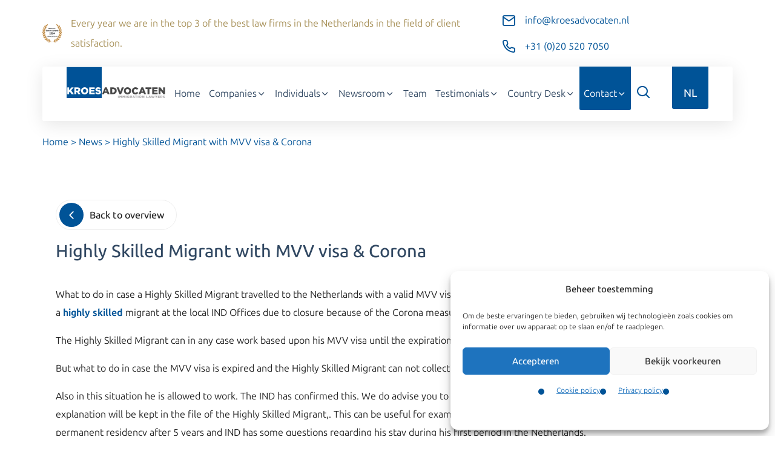

--- FILE ---
content_type: text/html; charset=UTF-8
request_url: https://www.kroesadvocaten.nl/en/highly-skilled-migrant-with-mvv-visa-corona/
body_size: 31221
content:
<!DOCTYPE html>
<html lang="en-US">
    <head><meta charset="UTF-8"><script>if(navigator.userAgent.match(/MSIE|Internet Explorer/i)||navigator.userAgent.match(/Trident\/7\..*?rv:11/i)){var href=document.location.href;if(!href.match(/[?&]nowprocket/)){if(href.indexOf("?")==-1){if(href.indexOf("#")==-1){document.location.href=href+"?nowprocket=1"}else{document.location.href=href.replace("#","?nowprocket=1#")}}else{if(href.indexOf("#")==-1){document.location.href=href+"&nowprocket=1"}else{document.location.href=href.replace("#","&nowprocket=1#")}}}}</script><script>(()=>{class RocketLazyLoadScripts{constructor(){this.v="2.0.4",this.userEvents=["keydown","keyup","mousedown","mouseup","mousemove","mouseover","mouseout","touchmove","touchstart","touchend","touchcancel","wheel","click","dblclick","input"],this.attributeEvents=["onblur","onclick","oncontextmenu","ondblclick","onfocus","onmousedown","onmouseenter","onmouseleave","onmousemove","onmouseout","onmouseover","onmouseup","onmousewheel","onscroll","onsubmit"]}async t(){this.i(),this.o(),/iP(ad|hone)/.test(navigator.userAgent)&&this.h(),this.u(),this.l(this),this.m(),this.k(this),this.p(this),this._(),await Promise.all([this.R(),this.L()]),this.lastBreath=Date.now(),this.S(this),this.P(),this.D(),this.O(),this.M(),await this.C(this.delayedScripts.normal),await this.C(this.delayedScripts.defer),await this.C(this.delayedScripts.async),await this.T(),await this.F(),await this.j(),await this.A(),window.dispatchEvent(new Event("rocket-allScriptsLoaded")),this.everythingLoaded=!0,this.lastTouchEnd&&await new Promise(t=>setTimeout(t,500-Date.now()+this.lastTouchEnd)),this.I(),this.H(),this.U(),this.W()}i(){this.CSPIssue=sessionStorage.getItem("rocketCSPIssue"),document.addEventListener("securitypolicyviolation",t=>{this.CSPIssue||"script-src-elem"!==t.violatedDirective||"data"!==t.blockedURI||(this.CSPIssue=!0,sessionStorage.setItem("rocketCSPIssue",!0))},{isRocket:!0})}o(){window.addEventListener("pageshow",t=>{this.persisted=t.persisted,this.realWindowLoadedFired=!0},{isRocket:!0}),window.addEventListener("pagehide",()=>{this.onFirstUserAction=null},{isRocket:!0})}h(){let t;function e(e){t=e}window.addEventListener("touchstart",e,{isRocket:!0}),window.addEventListener("touchend",function i(o){o.changedTouches[0]&&t.changedTouches[0]&&Math.abs(o.changedTouches[0].pageX-t.changedTouches[0].pageX)<10&&Math.abs(o.changedTouches[0].pageY-t.changedTouches[0].pageY)<10&&o.timeStamp-t.timeStamp<200&&(window.removeEventListener("touchstart",e,{isRocket:!0}),window.removeEventListener("touchend",i,{isRocket:!0}),"INPUT"===o.target.tagName&&"text"===o.target.type||(o.target.dispatchEvent(new TouchEvent("touchend",{target:o.target,bubbles:!0})),o.target.dispatchEvent(new MouseEvent("mouseover",{target:o.target,bubbles:!0})),o.target.dispatchEvent(new PointerEvent("click",{target:o.target,bubbles:!0,cancelable:!0,detail:1,clientX:o.changedTouches[0].clientX,clientY:o.changedTouches[0].clientY})),event.preventDefault()))},{isRocket:!0})}q(t){this.userActionTriggered||("mousemove"!==t.type||this.firstMousemoveIgnored?"keyup"===t.type||"mouseover"===t.type||"mouseout"===t.type||(this.userActionTriggered=!0,this.onFirstUserAction&&this.onFirstUserAction()):this.firstMousemoveIgnored=!0),"click"===t.type&&t.preventDefault(),t.stopPropagation(),t.stopImmediatePropagation(),"touchstart"===this.lastEvent&&"touchend"===t.type&&(this.lastTouchEnd=Date.now()),"click"===t.type&&(this.lastTouchEnd=0),this.lastEvent=t.type,t.composedPath&&t.composedPath()[0].getRootNode()instanceof ShadowRoot&&(t.rocketTarget=t.composedPath()[0]),this.savedUserEvents.push(t)}u(){this.savedUserEvents=[],this.userEventHandler=this.q.bind(this),this.userEvents.forEach(t=>window.addEventListener(t,this.userEventHandler,{passive:!1,isRocket:!0})),document.addEventListener("visibilitychange",this.userEventHandler,{isRocket:!0})}U(){this.userEvents.forEach(t=>window.removeEventListener(t,this.userEventHandler,{passive:!1,isRocket:!0})),document.removeEventListener("visibilitychange",this.userEventHandler,{isRocket:!0}),this.savedUserEvents.forEach(t=>{(t.rocketTarget||t.target).dispatchEvent(new window[t.constructor.name](t.type,t))})}m(){const t="return false",e=Array.from(this.attributeEvents,t=>"data-rocket-"+t),i="["+this.attributeEvents.join("],[")+"]",o="[data-rocket-"+this.attributeEvents.join("],[data-rocket-")+"]",s=(e,i,o)=>{o&&o!==t&&(e.setAttribute("data-rocket-"+i,o),e["rocket"+i]=new Function("event",o),e.setAttribute(i,t))};new MutationObserver(t=>{for(const n of t)"attributes"===n.type&&(n.attributeName.startsWith("data-rocket-")||this.everythingLoaded?n.attributeName.startsWith("data-rocket-")&&this.everythingLoaded&&this.N(n.target,n.attributeName.substring(12)):s(n.target,n.attributeName,n.target.getAttribute(n.attributeName))),"childList"===n.type&&n.addedNodes.forEach(t=>{if(t.nodeType===Node.ELEMENT_NODE)if(this.everythingLoaded)for(const i of[t,...t.querySelectorAll(o)])for(const t of i.getAttributeNames())e.includes(t)&&this.N(i,t.substring(12));else for(const e of[t,...t.querySelectorAll(i)])for(const t of e.getAttributeNames())this.attributeEvents.includes(t)&&s(e,t,e.getAttribute(t))})}).observe(document,{subtree:!0,childList:!0,attributeFilter:[...this.attributeEvents,...e]})}I(){this.attributeEvents.forEach(t=>{document.querySelectorAll("[data-rocket-"+t+"]").forEach(e=>{this.N(e,t)})})}N(t,e){const i=t.getAttribute("data-rocket-"+e);i&&(t.setAttribute(e,i),t.removeAttribute("data-rocket-"+e))}k(t){Object.defineProperty(HTMLElement.prototype,"onclick",{get(){return this.rocketonclick||null},set(e){this.rocketonclick=e,this.setAttribute(t.everythingLoaded?"onclick":"data-rocket-onclick","this.rocketonclick(event)")}})}S(t){function e(e,i){let o=e[i];e[i]=null,Object.defineProperty(e,i,{get:()=>o,set(s){t.everythingLoaded?o=s:e["rocket"+i]=o=s}})}e(document,"onreadystatechange"),e(window,"onload"),e(window,"onpageshow");try{Object.defineProperty(document,"readyState",{get:()=>t.rocketReadyState,set(e){t.rocketReadyState=e},configurable:!0}),document.readyState="loading"}catch(t){console.log("WPRocket DJE readyState conflict, bypassing")}}l(t){this.originalAddEventListener=EventTarget.prototype.addEventListener,this.originalRemoveEventListener=EventTarget.prototype.removeEventListener,this.savedEventListeners=[],EventTarget.prototype.addEventListener=function(e,i,o){o&&o.isRocket||!t.B(e,this)&&!t.userEvents.includes(e)||t.B(e,this)&&!t.userActionTriggered||e.startsWith("rocket-")||t.everythingLoaded?t.originalAddEventListener.call(this,e,i,o):(t.savedEventListeners.push({target:this,remove:!1,type:e,func:i,options:o}),"mouseenter"!==e&&"mouseleave"!==e||t.originalAddEventListener.call(this,e,t.savedUserEvents.push,o))},EventTarget.prototype.removeEventListener=function(e,i,o){o&&o.isRocket||!t.B(e,this)&&!t.userEvents.includes(e)||t.B(e,this)&&!t.userActionTriggered||e.startsWith("rocket-")||t.everythingLoaded?t.originalRemoveEventListener.call(this,e,i,o):t.savedEventListeners.push({target:this,remove:!0,type:e,func:i,options:o})}}J(t,e){this.savedEventListeners=this.savedEventListeners.filter(i=>{let o=i.type,s=i.target||window;return e!==o||t!==s||(this.B(o,s)&&(i.type="rocket-"+o),this.$(i),!1)})}H(){EventTarget.prototype.addEventListener=this.originalAddEventListener,EventTarget.prototype.removeEventListener=this.originalRemoveEventListener,this.savedEventListeners.forEach(t=>this.$(t))}$(t){t.remove?this.originalRemoveEventListener.call(t.target,t.type,t.func,t.options):this.originalAddEventListener.call(t.target,t.type,t.func,t.options)}p(t){let e;function i(e){return t.everythingLoaded?e:e.split(" ").map(t=>"load"===t||t.startsWith("load.")?"rocket-jquery-load":t).join(" ")}function o(o){function s(e){const s=o.fn[e];o.fn[e]=o.fn.init.prototype[e]=function(){return this[0]===window&&t.userActionTriggered&&("string"==typeof arguments[0]||arguments[0]instanceof String?arguments[0]=i(arguments[0]):"object"==typeof arguments[0]&&Object.keys(arguments[0]).forEach(t=>{const e=arguments[0][t];delete arguments[0][t],arguments[0][i(t)]=e})),s.apply(this,arguments),this}}if(o&&o.fn&&!t.allJQueries.includes(o)){const e={DOMContentLoaded:[],"rocket-DOMContentLoaded":[]};for(const t in e)document.addEventListener(t,()=>{e[t].forEach(t=>t())},{isRocket:!0});o.fn.ready=o.fn.init.prototype.ready=function(i){function s(){parseInt(o.fn.jquery)>2?setTimeout(()=>i.bind(document)(o)):i.bind(document)(o)}return"function"==typeof i&&(t.realDomReadyFired?!t.userActionTriggered||t.fauxDomReadyFired?s():e["rocket-DOMContentLoaded"].push(s):e.DOMContentLoaded.push(s)),o([])},s("on"),s("one"),s("off"),t.allJQueries.push(o)}e=o}t.allJQueries=[],o(window.jQuery),Object.defineProperty(window,"jQuery",{get:()=>e,set(t){o(t)}})}P(){const t=new Map;document.write=document.writeln=function(e){const i=document.currentScript,o=document.createRange(),s=i.parentElement;let n=t.get(i);void 0===n&&(n=i.nextSibling,t.set(i,n));const c=document.createDocumentFragment();o.setStart(c,0),c.appendChild(o.createContextualFragment(e)),s.insertBefore(c,n)}}async R(){return new Promise(t=>{this.userActionTriggered?t():this.onFirstUserAction=t})}async L(){return new Promise(t=>{document.addEventListener("DOMContentLoaded",()=>{this.realDomReadyFired=!0,t()},{isRocket:!0})})}async j(){return this.realWindowLoadedFired?Promise.resolve():new Promise(t=>{window.addEventListener("load",t,{isRocket:!0})})}M(){this.pendingScripts=[];this.scriptsMutationObserver=new MutationObserver(t=>{for(const e of t)e.addedNodes.forEach(t=>{"SCRIPT"!==t.tagName||t.noModule||t.isWPRocket||this.pendingScripts.push({script:t,promise:new Promise(e=>{const i=()=>{const i=this.pendingScripts.findIndex(e=>e.script===t);i>=0&&this.pendingScripts.splice(i,1),e()};t.addEventListener("load",i,{isRocket:!0}),t.addEventListener("error",i,{isRocket:!0}),setTimeout(i,1e3)})})})}),this.scriptsMutationObserver.observe(document,{childList:!0,subtree:!0})}async F(){await this.X(),this.pendingScripts.length?(await this.pendingScripts[0].promise,await this.F()):this.scriptsMutationObserver.disconnect()}D(){this.delayedScripts={normal:[],async:[],defer:[]},document.querySelectorAll("script[type$=rocketlazyloadscript]").forEach(t=>{t.hasAttribute("data-rocket-src")?t.hasAttribute("async")&&!1!==t.async?this.delayedScripts.async.push(t):t.hasAttribute("defer")&&!1!==t.defer||"module"===t.getAttribute("data-rocket-type")?this.delayedScripts.defer.push(t):this.delayedScripts.normal.push(t):this.delayedScripts.normal.push(t)})}async _(){await this.L();let t=[];document.querySelectorAll("script[type$=rocketlazyloadscript][data-rocket-src]").forEach(e=>{let i=e.getAttribute("data-rocket-src");if(i&&!i.startsWith("data:")){i.startsWith("//")&&(i=location.protocol+i);try{const o=new URL(i).origin;o!==location.origin&&t.push({src:o,crossOrigin:e.crossOrigin||"module"===e.getAttribute("data-rocket-type")})}catch(t){}}}),t=[...new Map(t.map(t=>[JSON.stringify(t),t])).values()],this.Y(t,"preconnect")}async G(t){if(await this.K(),!0!==t.noModule||!("noModule"in HTMLScriptElement.prototype))return new Promise(e=>{let i;function o(){(i||t).setAttribute("data-rocket-status","executed"),e()}try{if(navigator.userAgent.includes("Firefox/")||""===navigator.vendor||this.CSPIssue)i=document.createElement("script"),[...t.attributes].forEach(t=>{let e=t.nodeName;"type"!==e&&("data-rocket-type"===e&&(e="type"),"data-rocket-src"===e&&(e="src"),i.setAttribute(e,t.nodeValue))}),t.text&&(i.text=t.text),t.nonce&&(i.nonce=t.nonce),i.hasAttribute("src")?(i.addEventListener("load",o,{isRocket:!0}),i.addEventListener("error",()=>{i.setAttribute("data-rocket-status","failed-network"),e()},{isRocket:!0}),setTimeout(()=>{i.isConnected||e()},1)):(i.text=t.text,o()),i.isWPRocket=!0,t.parentNode.replaceChild(i,t);else{const i=t.getAttribute("data-rocket-type"),s=t.getAttribute("data-rocket-src");i?(t.type=i,t.removeAttribute("data-rocket-type")):t.removeAttribute("type"),t.addEventListener("load",o,{isRocket:!0}),t.addEventListener("error",i=>{this.CSPIssue&&i.target.src.startsWith("data:")?(console.log("WPRocket: CSP fallback activated"),t.removeAttribute("src"),this.G(t).then(e)):(t.setAttribute("data-rocket-status","failed-network"),e())},{isRocket:!0}),s?(t.fetchPriority="high",t.removeAttribute("data-rocket-src"),t.src=s):t.src="data:text/javascript;base64,"+window.btoa(unescape(encodeURIComponent(t.text)))}}catch(i){t.setAttribute("data-rocket-status","failed-transform"),e()}});t.setAttribute("data-rocket-status","skipped")}async C(t){const e=t.shift();return e?(e.isConnected&&await this.G(e),this.C(t)):Promise.resolve()}O(){this.Y([...this.delayedScripts.normal,...this.delayedScripts.defer,...this.delayedScripts.async],"preload")}Y(t,e){this.trash=this.trash||[];let i=!0;var o=document.createDocumentFragment();t.forEach(t=>{const s=t.getAttribute&&t.getAttribute("data-rocket-src")||t.src;if(s&&!s.startsWith("data:")){const n=document.createElement("link");n.href=s,n.rel=e,"preconnect"!==e&&(n.as="script",n.fetchPriority=i?"high":"low"),t.getAttribute&&"module"===t.getAttribute("data-rocket-type")&&(n.crossOrigin=!0),t.crossOrigin&&(n.crossOrigin=t.crossOrigin),t.integrity&&(n.integrity=t.integrity),t.nonce&&(n.nonce=t.nonce),o.appendChild(n),this.trash.push(n),i=!1}}),document.head.appendChild(o)}W(){this.trash.forEach(t=>t.remove())}async T(){try{document.readyState="interactive"}catch(t){}this.fauxDomReadyFired=!0;try{await this.K(),this.J(document,"readystatechange"),document.dispatchEvent(new Event("rocket-readystatechange")),await this.K(),document.rocketonreadystatechange&&document.rocketonreadystatechange(),await this.K(),this.J(document,"DOMContentLoaded"),document.dispatchEvent(new Event("rocket-DOMContentLoaded")),await this.K(),this.J(window,"DOMContentLoaded"),window.dispatchEvent(new Event("rocket-DOMContentLoaded"))}catch(t){console.error(t)}}async A(){try{document.readyState="complete"}catch(t){}try{await this.K(),this.J(document,"readystatechange"),document.dispatchEvent(new Event("rocket-readystatechange")),await this.K(),document.rocketonreadystatechange&&document.rocketonreadystatechange(),await this.K(),this.J(window,"load"),window.dispatchEvent(new Event("rocket-load")),await this.K(),window.rocketonload&&window.rocketonload(),await this.K(),this.allJQueries.forEach(t=>t(window).trigger("rocket-jquery-load")),await this.K(),this.J(window,"pageshow");const t=new Event("rocket-pageshow");t.persisted=this.persisted,window.dispatchEvent(t),await this.K(),window.rocketonpageshow&&window.rocketonpageshow({persisted:this.persisted})}catch(t){console.error(t)}}async K(){Date.now()-this.lastBreath>45&&(await this.X(),this.lastBreath=Date.now())}async X(){return document.hidden?new Promise(t=>setTimeout(t)):new Promise(t=>requestAnimationFrame(t))}B(t,e){return e===document&&"readystatechange"===t||(e===document&&"DOMContentLoaded"===t||(e===window&&"DOMContentLoaded"===t||(e===window&&"load"===t||e===window&&"pageshow"===t)))}static run(){(new RocketLazyLoadScripts).t()}}RocketLazyLoadScripts.run()})();</script>
        
        <meta name="viewport" content="initial-scale=1,user-scalable=no,maximum-scale=1,width=device-width" />
        <meta name="robots" content="index, follow"/>
        <link href="https://www.kroesadvocaten.nl/wp-content/smush-webp/2021/06/favicon-96x96-1-64x64.png.webp" rel="shortcut icon">
        <link href="https://www.kroesadvocaten.nl/wp-content/smush-webp/2021/06/favicon-96x96-1-64x64.png.webp" rel="apple-touch-icon-precomposed">
        
        <style></style>
        <meta name='robots' content='index, follow, max-image-preview:large, max-snippet:-1, max-video-preview:-1' />

	<!-- This site is optimized with the Yoast SEO plugin v26.5 - https://yoast.com/wordpress/plugins/seo/ -->
	<title>Highly Skilled Migrant with MVV visa &amp; Corona - Kroes Advocaten</title>
<style id="wpr-usedcss">.wrapper{padding:0 15px}.button{display:block}:where(.wp-block-button__link){border-radius:9999px;box-shadow:none;padding:calc(.667em + 2px) calc(1.333em + 2px);text-decoration:none}:root :where(.wp-block-button .wp-block-button__link.is-style-outline),:root :where(.wp-block-button.is-style-outline>.wp-block-button__link){border:2px solid;padding:.667em 1.333em}:root :where(.wp-block-button .wp-block-button__link.is-style-outline:not(.has-text-color)),:root :where(.wp-block-button.is-style-outline>.wp-block-button__link:not(.has-text-color)){color:currentColor}:root :where(.wp-block-button .wp-block-button__link.is-style-outline:not(.has-background)),:root :where(.wp-block-button.is-style-outline>.wp-block-button__link:not(.has-background)){background-color:initial;background-image:none}:where(.wp-block-calendar table:not(.has-background) th){background:#ddd}:where(.wp-block-columns){margin-bottom:1.75em}:where(.wp-block-columns.has-background){padding:1.25em 2.375em}:where(.wp-block-post-comments input[type=submit]){border:none}:where(.wp-block-cover-image:not(.has-text-color)),:where(.wp-block-cover:not(.has-text-color)){color:#fff}:where(.wp-block-cover-image.is-light:not(.has-text-color)),:where(.wp-block-cover.is-light:not(.has-text-color)){color:#000}:root :where(.wp-block-cover h1:not(.has-text-color)),:root :where(.wp-block-cover h2:not(.has-text-color)),:root :where(.wp-block-cover h3:not(.has-text-color)),:root :where(.wp-block-cover h4:not(.has-text-color)),:root :where(.wp-block-cover h5:not(.has-text-color)),:root :where(.wp-block-cover h6:not(.has-text-color)),:root :where(.wp-block-cover p:not(.has-text-color)){color:inherit}:where(.wp-block-file){margin-bottom:1.5em}:where(.wp-block-file__button){border-radius:2em;display:inline-block;padding:.5em 1em}:where(.wp-block-file__button):is(a):active,:where(.wp-block-file__button):is(a):focus,:where(.wp-block-file__button):is(a):hover,:where(.wp-block-file__button):is(a):visited{box-shadow:none;color:#fff;opacity:.85;text-decoration:none}:where(.wp-block-group.wp-block-group-is-layout-constrained){position:relative}:root :where(.wp-block-image.is-style-rounded img,.wp-block-image .is-style-rounded img){border-radius:9999px}:where(.wp-block-latest-comments:not([style*=line-height] .wp-block-latest-comments__comment)){line-height:1.1}:where(.wp-block-latest-comments:not([style*=line-height] .wp-block-latest-comments__comment-excerpt p)){line-height:1.8}:root :where(.wp-block-latest-posts.is-grid){padding:0}:root :where(.wp-block-latest-posts.wp-block-latest-posts__list){padding-left:0}ul{box-sizing:border-box}:root :where(ul.has-background,ol.has-background){padding:1.25em 2.375em}:where(.wp-block-navigation.has-background .wp-block-navigation-item a:not(.wp-element-button)),:where(.wp-block-navigation.has-background .wp-block-navigation-submenu a:not(.wp-element-button)){padding:.5em 1em}:where(.wp-block-navigation .wp-block-navigation__submenu-container .wp-block-navigation-item a:not(.wp-element-button)),:where(.wp-block-navigation .wp-block-navigation__submenu-container .wp-block-navigation-submenu a:not(.wp-element-button)),:where(.wp-block-navigation .wp-block-navigation__submenu-container .wp-block-navigation-submenu button.wp-block-navigation-item__content),:where(.wp-block-navigation .wp-block-navigation__submenu-container .wp-block-pages-list__item button.wp-block-navigation-item__content){padding:.5em 1em}:root :where(p.has-background){padding:1.25em 2.375em}:where(p.has-text-color:not(.has-link-color)) a{color:inherit}:where(.wp-block-post-comments-form) input:not([type=submit]),:where(.wp-block-post-comments-form) textarea{border:1px solid #949494;font-family:inherit;font-size:1em}:where(.wp-block-post-comments-form) input:where(:not([type=submit]):not([type=checkbox])),:where(.wp-block-post-comments-form) textarea{padding:calc(.667em + 2px)}:where(.wp-block-post-excerpt){margin-bottom:var(--wp--style--block-gap);margin-top:var(--wp--style--block-gap)}:where(.wp-block-preformatted.has-background){padding:1.25em 2.375em}:where(.wp-block-search__button){border:1px solid #ccc;padding:6px 10px}:where(.wp-block-search__input){font-family:inherit;font-size:inherit;font-style:inherit;font-weight:inherit;letter-spacing:inherit;line-height:inherit;text-transform:inherit}:where(.wp-block-search__button-inside .wp-block-search__inside-wrapper){border:1px solid #949494;box-sizing:border-box;padding:4px}:where(.wp-block-search__button-inside .wp-block-search__inside-wrapper) .wp-block-search__input{border:none;border-radius:0;padding:0 4px}:where(.wp-block-search__button-inside .wp-block-search__inside-wrapper) .wp-block-search__input:focus{outline:0}:where(.wp-block-search__button-inside .wp-block-search__inside-wrapper) :where(.wp-block-search__button){padding:4px 8px}:root :where(.wp-block-separator.is-style-dots){height:auto;line-height:1;text-align:center}:root :where(.wp-block-separator.is-style-dots):before{color:currentColor;content:"···";font-family:serif;font-size:1.5em;letter-spacing:2em;padding-left:2em}:root :where(.wp-block-site-logo.is-style-rounded){border-radius:9999px}:root :where(.wp-block-site-title a){color:inherit}:where(.wp-block-social-links:not(.is-style-logos-only)) .wp-social-link{background-color:#f0f0f0;color:#444}:where(.wp-block-social-links:not(.is-style-logos-only)) .wp-social-link-amazon{background-color:#f90;color:#fff}:where(.wp-block-social-links:not(.is-style-logos-only)) .wp-social-link-bandcamp{background-color:#1ea0c3;color:#fff}:where(.wp-block-social-links:not(.is-style-logos-only)) .wp-social-link-behance{background-color:#0757fe;color:#fff}:where(.wp-block-social-links:not(.is-style-logos-only)) .wp-social-link-bluesky{background-color:#0a7aff;color:#fff}:where(.wp-block-social-links:not(.is-style-logos-only)) .wp-social-link-codepen{background-color:#1e1f26;color:#fff}:where(.wp-block-social-links:not(.is-style-logos-only)) .wp-social-link-deviantart{background-color:#02e49b;color:#fff}:where(.wp-block-social-links:not(.is-style-logos-only)) .wp-social-link-dribbble{background-color:#e94c89;color:#fff}:where(.wp-block-social-links:not(.is-style-logos-only)) .wp-social-link-dropbox{background-color:#4280ff;color:#fff}:where(.wp-block-social-links:not(.is-style-logos-only)) .wp-social-link-etsy{background-color:#f45800;color:#fff}:where(.wp-block-social-links:not(.is-style-logos-only)) .wp-social-link-facebook{background-color:#1778f2;color:#fff}:where(.wp-block-social-links:not(.is-style-logos-only)) .wp-social-link-fivehundredpx{background-color:#000;color:#fff}:where(.wp-block-social-links:not(.is-style-logos-only)) .wp-social-link-flickr{background-color:#0461dd;color:#fff}:where(.wp-block-social-links:not(.is-style-logos-only)) .wp-social-link-foursquare{background-color:#e65678;color:#fff}:where(.wp-block-social-links:not(.is-style-logos-only)) .wp-social-link-github{background-color:#24292d;color:#fff}:where(.wp-block-social-links:not(.is-style-logos-only)) .wp-social-link-goodreads{background-color:#eceadd;color:#382110}:where(.wp-block-social-links:not(.is-style-logos-only)) .wp-social-link-google{background-color:#ea4434;color:#fff}:where(.wp-block-social-links:not(.is-style-logos-only)) .wp-social-link-gravatar{background-color:#1d4fc4;color:#fff}:where(.wp-block-social-links:not(.is-style-logos-only)) .wp-social-link-instagram{background-color:#f00075;color:#fff}:where(.wp-block-social-links:not(.is-style-logos-only)) .wp-social-link-lastfm{background-color:#e21b24;color:#fff}:where(.wp-block-social-links:not(.is-style-logos-only)) .wp-social-link-linkedin{background-color:#0d66c2;color:#fff}:where(.wp-block-social-links:not(.is-style-logos-only)) .wp-social-link-mastodon{background-color:#3288d4;color:#fff}:where(.wp-block-social-links:not(.is-style-logos-only)) .wp-social-link-medium{background-color:#000;color:#fff}:where(.wp-block-social-links:not(.is-style-logos-only)) .wp-social-link-meetup{background-color:#f6405f;color:#fff}:where(.wp-block-social-links:not(.is-style-logos-only)) .wp-social-link-patreon{background-color:#000;color:#fff}:where(.wp-block-social-links:not(.is-style-logos-only)) .wp-social-link-pinterest{background-color:#e60122;color:#fff}:where(.wp-block-social-links:not(.is-style-logos-only)) .wp-social-link-pocket{background-color:#ef4155;color:#fff}:where(.wp-block-social-links:not(.is-style-logos-only)) .wp-social-link-reddit{background-color:#ff4500;color:#fff}:where(.wp-block-social-links:not(.is-style-logos-only)) .wp-social-link-skype{background-color:#0478d7;color:#fff}:where(.wp-block-social-links:not(.is-style-logos-only)) .wp-social-link-snapchat{background-color:#fefc00;color:#fff;stroke:#000}:where(.wp-block-social-links:not(.is-style-logos-only)) .wp-social-link-soundcloud{background-color:#ff5600;color:#fff}:where(.wp-block-social-links:not(.is-style-logos-only)) .wp-social-link-spotify{background-color:#1bd760;color:#fff}:where(.wp-block-social-links:not(.is-style-logos-only)) .wp-social-link-telegram{background-color:#2aabee;color:#fff}:where(.wp-block-social-links:not(.is-style-logos-only)) .wp-social-link-threads{background-color:#000;color:#fff}:where(.wp-block-social-links:not(.is-style-logos-only)) .wp-social-link-tiktok{background-color:#000;color:#fff}:where(.wp-block-social-links:not(.is-style-logos-only)) .wp-social-link-tumblr{background-color:#011835;color:#fff}:where(.wp-block-social-links:not(.is-style-logos-only)) .wp-social-link-twitch{background-color:#6440a4;color:#fff}:where(.wp-block-social-links:not(.is-style-logos-only)) .wp-social-link-twitter{background-color:#1da1f2;color:#fff}:where(.wp-block-social-links:not(.is-style-logos-only)) .wp-social-link-vimeo{background-color:#1eb7ea;color:#fff}:where(.wp-block-social-links:not(.is-style-logos-only)) .wp-social-link-vk{background-color:#4680c2;color:#fff}:where(.wp-block-social-links:not(.is-style-logos-only)) .wp-social-link-wordpress{background-color:#3499cd;color:#fff}:where(.wp-block-social-links:not(.is-style-logos-only)) .wp-social-link-whatsapp{background-color:#25d366;color:#fff}:where(.wp-block-social-links:not(.is-style-logos-only)) .wp-social-link-x{background-color:#000;color:#fff}:where(.wp-block-social-links:not(.is-style-logos-only)) .wp-social-link-yelp{background-color:#d32422;color:#fff}:where(.wp-block-social-links:not(.is-style-logos-only)) .wp-social-link-youtube{background-color:red;color:#fff}:where(.wp-block-social-links.is-style-logos-only) .wp-social-link{background:0 0}:where(.wp-block-social-links.is-style-logos-only) .wp-social-link svg{height:1.25em;width:1.25em}:where(.wp-block-social-links.is-style-logos-only) .wp-social-link-amazon{color:#f90}:where(.wp-block-social-links.is-style-logos-only) .wp-social-link-bandcamp{color:#1ea0c3}:where(.wp-block-social-links.is-style-logos-only) .wp-social-link-behance{color:#0757fe}:where(.wp-block-social-links.is-style-logos-only) .wp-social-link-bluesky{color:#0a7aff}:where(.wp-block-social-links.is-style-logos-only) .wp-social-link-codepen{color:#1e1f26}:where(.wp-block-social-links.is-style-logos-only) .wp-social-link-deviantart{color:#02e49b}:where(.wp-block-social-links.is-style-logos-only) .wp-social-link-dribbble{color:#e94c89}:where(.wp-block-social-links.is-style-logos-only) .wp-social-link-dropbox{color:#4280ff}:where(.wp-block-social-links.is-style-logos-only) .wp-social-link-etsy{color:#f45800}:where(.wp-block-social-links.is-style-logos-only) .wp-social-link-facebook{color:#1778f2}:where(.wp-block-social-links.is-style-logos-only) .wp-social-link-fivehundredpx{color:#000}:where(.wp-block-social-links.is-style-logos-only) .wp-social-link-flickr{color:#0461dd}:where(.wp-block-social-links.is-style-logos-only) .wp-social-link-foursquare{color:#e65678}:where(.wp-block-social-links.is-style-logos-only) .wp-social-link-github{color:#24292d}:where(.wp-block-social-links.is-style-logos-only) .wp-social-link-goodreads{color:#382110}:where(.wp-block-social-links.is-style-logos-only) .wp-social-link-google{color:#ea4434}:where(.wp-block-social-links.is-style-logos-only) .wp-social-link-gravatar{color:#1d4fc4}:where(.wp-block-social-links.is-style-logos-only) .wp-social-link-instagram{color:#f00075}:where(.wp-block-social-links.is-style-logos-only) .wp-social-link-lastfm{color:#e21b24}:where(.wp-block-social-links.is-style-logos-only) .wp-social-link-linkedin{color:#0d66c2}:where(.wp-block-social-links.is-style-logos-only) .wp-social-link-mastodon{color:#3288d4}:where(.wp-block-social-links.is-style-logos-only) .wp-social-link-medium{color:#000}:where(.wp-block-social-links.is-style-logos-only) .wp-social-link-meetup{color:#f6405f}:where(.wp-block-social-links.is-style-logos-only) .wp-social-link-patreon{color:#000}:where(.wp-block-social-links.is-style-logos-only) .wp-social-link-pinterest{color:#e60122}:where(.wp-block-social-links.is-style-logos-only) .wp-social-link-pocket{color:#ef4155}:where(.wp-block-social-links.is-style-logos-only) .wp-social-link-reddit{color:#ff4500}:where(.wp-block-social-links.is-style-logos-only) .wp-social-link-skype{color:#0478d7}:where(.wp-block-social-links.is-style-logos-only) .wp-social-link-snapchat{color:#fff;stroke:#000}:where(.wp-block-social-links.is-style-logos-only) .wp-social-link-soundcloud{color:#ff5600}:where(.wp-block-social-links.is-style-logos-only) .wp-social-link-spotify{color:#1bd760}:where(.wp-block-social-links.is-style-logos-only) .wp-social-link-telegram{color:#2aabee}:where(.wp-block-social-links.is-style-logos-only) .wp-social-link-threads{color:#000}:where(.wp-block-social-links.is-style-logos-only) .wp-social-link-tiktok{color:#000}:where(.wp-block-social-links.is-style-logos-only) .wp-social-link-tumblr{color:#011835}:where(.wp-block-social-links.is-style-logos-only) .wp-social-link-twitch{color:#6440a4}:where(.wp-block-social-links.is-style-logos-only) .wp-social-link-twitter{color:#1da1f2}:where(.wp-block-social-links.is-style-logos-only) .wp-social-link-vimeo{color:#1eb7ea}:where(.wp-block-social-links.is-style-logos-only) .wp-social-link-vk{color:#4680c2}:where(.wp-block-social-links.is-style-logos-only) .wp-social-link-whatsapp{color:#25d366}:where(.wp-block-social-links.is-style-logos-only) .wp-social-link-wordpress{color:#3499cd}:where(.wp-block-social-links.is-style-logos-only) .wp-social-link-x{color:#000}:where(.wp-block-social-links.is-style-logos-only) .wp-social-link-yelp{color:#d32422}:where(.wp-block-social-links.is-style-logos-only) .wp-social-link-youtube{color:red}:root :where(.wp-block-social-links .wp-social-link a){padding:.25em}:root :where(.wp-block-social-links.is-style-logos-only .wp-social-link a){padding:0}:root :where(.wp-block-social-links.is-style-pill-shape .wp-social-link a){padding-left:.66667em;padding-right:.66667em}:root :where(.wp-block-tag-cloud.is-style-outline){display:flex;flex-wrap:wrap;gap:1ch}:root :where(.wp-block-tag-cloud.is-style-outline a){border:1px solid;font-size:unset!important;margin-right:0;padding:1ch 2ch;text-decoration:none!important}:where(.wp-block-term-description){margin-bottom:var(--wp--style--block-gap);margin-top:var(--wp--style--block-gap)}:where(pre.wp-block-verse){font-family:inherit}:root{--wp--preset--font-size--normal:16px;--wp--preset--font-size--huge:42px}html :where(.has-border-color){border-style:solid}html :where([style*=border-top-color]){border-top-style:solid}html :where([style*=border-right-color]){border-right-style:solid}html :where([style*=border-bottom-color]){border-bottom-style:solid}html :where([style*=border-left-color]){border-left-style:solid}html :where([style*=border-width]){border-style:solid}html :where([style*=border-top-width]){border-top-style:solid}html :where([style*=border-right-width]){border-right-style:solid}html :where([style*=border-bottom-width]){border-bottom-style:solid}html :where([style*=border-left-width]){border-left-style:solid}html :where(img[class*=wp-image-]){height:auto;max-width:100%}:where(figure){margin:0 0 1em}html :where(.is-position-sticky){--wp-admin--admin-bar--position-offset:var(--wp-admin--admin-bar--height,0px)}@media screen and (max-width:600px){html :where(.is-position-sticky){--wp-admin--admin-bar--position-offset:0px}}:root{--wp--preset--aspect-ratio--square:1;--wp--preset--aspect-ratio--4-3:4/3;--wp--preset--aspect-ratio--3-4:3/4;--wp--preset--aspect-ratio--3-2:3/2;--wp--preset--aspect-ratio--2-3:2/3;--wp--preset--aspect-ratio--16-9:16/9;--wp--preset--aspect-ratio--9-16:9/16;--wp--preset--color--black:#000000;--wp--preset--color--cyan-bluish-gray:#abb8c3;--wp--preset--color--white:#ffffff;--wp--preset--color--pale-pink:#f78da7;--wp--preset--color--vivid-red:#cf2e2e;--wp--preset--color--luminous-vivid-orange:#ff6900;--wp--preset--color--luminous-vivid-amber:#fcb900;--wp--preset--color--light-green-cyan:#7bdcb5;--wp--preset--color--vivid-green-cyan:#00d084;--wp--preset--color--pale-cyan-blue:#8ed1fc;--wp--preset--color--vivid-cyan-blue:#0693e3;--wp--preset--color--vivid-purple:#9b51e0;--wp--preset--gradient--vivid-cyan-blue-to-vivid-purple:linear-gradient(135deg,rgba(6, 147, 227, 1) 0%,rgb(155, 81, 224) 100%);--wp--preset--gradient--light-green-cyan-to-vivid-green-cyan:linear-gradient(135deg,rgb(122, 220, 180) 0%,rgb(0, 208, 130) 100%);--wp--preset--gradient--luminous-vivid-amber-to-luminous-vivid-orange:linear-gradient(135deg,rgba(252, 185, 0, 1) 0%,rgba(255, 105, 0, 1) 100%);--wp--preset--gradient--luminous-vivid-orange-to-vivid-red:linear-gradient(135deg,rgba(255, 105, 0, 1) 0%,rgb(207, 46, 46) 100%);--wp--preset--gradient--very-light-gray-to-cyan-bluish-gray:linear-gradient(135deg,rgb(238, 238, 238) 0%,rgb(169, 184, 195) 100%);--wp--preset--gradient--cool-to-warm-spectrum:linear-gradient(135deg,rgb(74, 234, 220) 0%,rgb(151, 120, 209) 20%,rgb(207, 42, 186) 40%,rgb(238, 44, 130) 60%,rgb(251, 105, 98) 80%,rgb(254, 248, 76) 100%);--wp--preset--gradient--blush-light-purple:linear-gradient(135deg,rgb(255, 206, 236) 0%,rgb(152, 150, 240) 100%);--wp--preset--gradient--blush-bordeaux:linear-gradient(135deg,rgb(254, 205, 165) 0%,rgb(254, 45, 45) 50%,rgb(107, 0, 62) 100%);--wp--preset--gradient--luminous-dusk:linear-gradient(135deg,rgb(255, 203, 112) 0%,rgb(199, 81, 192) 50%,rgb(65, 88, 208) 100%);--wp--preset--gradient--pale-ocean:linear-gradient(135deg,rgb(255, 245, 203) 0%,rgb(182, 227, 212) 50%,rgb(51, 167, 181) 100%);--wp--preset--gradient--electric-grass:linear-gradient(135deg,rgb(202, 248, 128) 0%,rgb(113, 206, 126) 100%);--wp--preset--gradient--midnight:linear-gradient(135deg,rgb(2, 3, 129) 0%,rgb(40, 116, 252) 100%);--wp--preset--font-size--small:13px;--wp--preset--font-size--medium:20px;--wp--preset--font-size--large:36px;--wp--preset--font-size--x-large:42px;--wp--preset--spacing--20:0.44rem;--wp--preset--spacing--30:0.67rem;--wp--preset--spacing--40:1rem;--wp--preset--spacing--50:1.5rem;--wp--preset--spacing--60:2.25rem;--wp--preset--spacing--70:3.38rem;--wp--preset--spacing--80:5.06rem;--wp--preset--shadow--natural:6px 6px 9px rgba(0, 0, 0, .2);--wp--preset--shadow--deep:12px 12px 50px rgba(0, 0, 0, .4);--wp--preset--shadow--sharp:6px 6px 0px rgba(0, 0, 0, .2);--wp--preset--shadow--outlined:6px 6px 0px -3px rgba(255, 255, 255, 1),6px 6px rgba(0, 0, 0, 1);--wp--preset--shadow--crisp:6px 6px 0px rgba(0, 0, 0, 1)}:where(.is-layout-flex){gap:.5em}:where(.is-layout-grid){gap:.5em}:where(.wp-block-post-template.is-layout-flex){gap:1.25em}:where(.wp-block-post-template.is-layout-grid){gap:1.25em}:where(.wp-block-columns.is-layout-flex){gap:2em}:where(.wp-block-columns.is-layout-grid){gap:2em}:root :where(.wp-block-pullquote){font-size:1.5em;line-height:1.6}.no-js img.lazyload{display:none}.lazyload,.lazyloading{opacity:0}.lazyloaded{opacity:1;transition:opacity .2s;transition-delay:0s}body.popup-essential-open{overflow:hidden!important}[data-jumper-target]{cursor:pointer}.popup-essential-close i{position:relative;top:3px}.popup-essential-content-video{margin:0 auto}.popup-essential-content-video .plyr{margin:0 auto}.popup-essential-content-in-content{display:table-cell;vertical-align:middle}@keyframes plyr-progress{to{background-position:25px 0}}@keyframes plyr-popup{0%{opacity:.5;transform:translateY(10px)}to{opacity:1;transform:translateY(0)}}@keyframes plyr-fade-in{from{opacity:0}to{opacity:1}}.plyr{-moz-osx-font-smoothing:auto;-webkit-font-smoothing:subpixel-antialiased;direction:ltr;font-family:Avenir,"Avenir Next","Helvetica Neue","Segoe UI",Helvetica,Arial,sans-serif;font-variant-numeric:tabular-nums;font-weight:500;line-height:1.7;max-width:100%;min-width:200px;position:relative;text-shadow:none;transition:box-shadow .3s ease}.plyr audio,.plyr video{border-radius:inherit;height:auto;vertical-align:middle;width:100%}.plyr button{font:inherit;line-height:inherit;width:auto}.plyr:focus{outline:0}.plyr--full-ui{box-sizing:border-box}.plyr--full-ui *,.plyr--full-ui ::after,.plyr--full-ui ::before{box-sizing:inherit}.plyr--full-ui a,.plyr--full-ui button,.plyr--full-ui input,.plyr--full-ui label{touch-action:manipulation}.plyr__badge{background:#4f5b5f;border-radius:2px;color:#fff;font-size:9px;line-height:1;padding:3px 4px}.plyr--full-ui ::-webkit-media-text-track-container{display:none}.plyr__captions{animation:.3s plyr-fade-in;bottom:0;color:#fff;display:none;font-size:14px;left:0;padding:10px;position:absolute;text-align:center;transition:transform .4s ease-in-out;width:100%}.plyr__captions .plyr__caption{background:rgba(0,0,0,.8);border-radius:2px;-webkit-box-decoration-break:clone;box-decoration-break:clone;line-height:185%;padding:.2em .5em;white-space:pre-wrap}.plyr__captions .plyr__caption div{display:inline}.plyr__captions span:empty{display:none}@media (min-width:480px){.plyr__captions{font-size:16px;padding:20px}}@media (min-width:768px){.plyr__captions{font-size:18px}}.plyr--captions-active .plyr__captions{display:block}.plyr:not(.plyr--hide-controls) .plyr__controls:not(:empty)~.plyr__captions{transform:translateY(-40px)}.plyr__control{background:0 0;border:0;border-radius:3px;color:inherit;cursor:pointer;flex-shrink:0;overflow:visible;padding:7px;position:relative;transition:all .3s ease}.plyr__control svg{display:block;fill:currentColor;height:18px;pointer-events:none;width:18px}.plyr__control:focus{outline:0}.plyr__control.plyr__tab-focus{box-shadow:0 0 0 5px rgba(26,175,255,.5);outline:0}a.plyr__control{text-decoration:none}a.plyr__control::after,a.plyr__control::before{display:none}.plyr__control.plyr__control--pressed .icon--not-pressed,.plyr__control.plyr__control--pressed .label--not-pressed,.plyr__control:not(.plyr__control--pressed) .icon--pressed,.plyr__control:not(.plyr__control--pressed) .label--pressed{display:none}.plyr--full-ui ::-webkit-media-controls{display:none}.plyr__controls{align-items:center;display:flex;justify-content:flex-end;text-align:center}.plyr__controls .plyr__menu,.plyr__controls .plyr__progress,.plyr__controls .plyr__time,.plyr__controls .plyr__volume,.plyr__controls>.plyr__control{margin-left:5px}.plyr__controls .plyr__menu+.plyr__control,.plyr__controls .plyr__progress+.plyr__control,.plyr__controls>.plyr__control+.plyr__control,.plyr__controls>.plyr__control+.plyr__menu{margin-left:2px}.plyr__controls>.plyr__control:first-child{margin-left:0;margin-right:auto}.plyr__controls:empty{display:none}@media (min-width:480px){.plyr__controls .plyr__menu,.plyr__controls .plyr__progress,.plyr__controls .plyr__time,.plyr__controls .plyr__volume,.plyr__controls>.plyr__control{margin-left:10px}.plyr__volume{max-width:90px}}.plyr__video-embed{height:0;padding-bottom:56.25%;position:relative}.plyr__video-embed iframe{border:0;height:100%;left:0;position:absolute;top:0;-webkit-user-select:none;-moz-user-select:none;-ms-user-select:none;user-select:none;width:100%}.plyr--full-ui .plyr__video-embed>.plyr__video-embed__container{padding-bottom:240%;position:relative;transform:translateY(-38.28125%)}.plyr__menu{display:flex;position:relative}.plyr__menu .plyr__control svg{transition:transform .3s ease}.plyr__menu .plyr__control[aria-expanded=true] svg{transform:rotate(90deg)}.plyr__menu .plyr__control[aria-expanded=true] .plyr__tooltip{display:none}.plyr__menu__container{animation:.2s plyr-popup;background:rgba(255,255,255,.9);border-radius:4px;bottom:100%;box-shadow:0 1px 2px rgba(0,0,0,.15);color:#4f5b5f;font-size:16px;margin-bottom:10px;position:absolute;right:-3px;text-align:left;white-space:nowrap;z-index:3}.plyr__menu__container>div{overflow:hidden;transition:height .35s cubic-bezier(.4,0,.2,1),width .35s cubic-bezier(.4,0,.2,1)}.plyr__menu__container::after{border:4px solid transparent;border-top-color:rgba(255,255,255,.9);content:'';height:0;position:absolute;right:15px;top:100%;width:0}.plyr__menu__container [role=menu]{padding:7px}.plyr__menu__container [role=menuitem],.plyr__menu__container [role=menuitemradio]{margin-top:2px}.plyr__menu__container [role=menuitem]:first-child,.plyr__menu__container [role=menuitemradio]:first-child{margin-top:0}.plyr__menu__container .plyr__control{align-items:center;color:#4f5b5f;display:flex;font-size:14px;padding:4px 11px;-webkit-user-select:none;-moz-user-select:none;-ms-user-select:none;user-select:none;width:100%}.plyr__menu__container .plyr__control>span{align-items:inherit;display:flex;width:100%}.plyr__menu__container .plyr__control::after{border:4px solid transparent;content:'';position:absolute;top:50%;transform:translateY(-50%)}.plyr__menu__container .plyr__control[role=menuitemradio]{padding-left:7px}.plyr__menu__container .plyr__control[role=menuitemradio]::after,.plyr__menu__container .plyr__control[role=menuitemradio]::before{border-radius:100%}.plyr__menu__container .plyr__control[role=menuitemradio]::before{background:rgba(0,0,0,.1);content:'';display:block;flex-shrink:0;height:16px;margin-right:10px;transition:all .3s ease;width:16px}.plyr__menu__container .plyr__control[role=menuitemradio]::after{background:#fff;border:0;height:6px;left:12px;opacity:0;top:50%;transform:translateY(-50%) scale(0);transition:transform .3s ease,opacity .3s ease;width:6px}.plyr__menu__container .plyr__control[role=menuitemradio][aria-checked=true]::before{background:#1aafff}.plyr__menu__container .plyr__control[role=menuitemradio][aria-checked=true]::after{opacity:1;transform:translateY(-50%) scale(1)}.plyr__menu__container .plyr__control[role=menuitemradio].plyr__tab-focus::before,.plyr__menu__container .plyr__control[role=menuitemradio]:hover::before{background:rgba(0,0,0,.1)}.plyr__menu__container .plyr__menu__value{align-items:center;display:flex;margin-left:auto;margin-right:-5px;overflow:hidden;padding-left:25px;pointer-events:none}.plyr--full-ui input[type=range]{-webkit-appearance:none;background:0 0;border:0;border-radius:28px;color:#1aafff;display:block;height:20px;margin:0;padding:0;transition:box-shadow .3s ease;width:100%}.plyr--full-ui input[type=range]::-webkit-slider-runnable-track{background:0 0;border:0;border-radius:2px;height:4px;transition:box-shadow .3s ease;-webkit-user-select:none;user-select:none;background-image:linear-gradient(to right,currentColor var(--value,0),transparent var(--value,0))}.plyr--full-ui input[type=range]::-webkit-slider-thumb{background:#fff;border:0;border-radius:100%;box-shadow:0 1px 1px rgba(0,0,0,.15),0 0 0 1px rgba(47,52,61,.2);height:14px;position:relative;transition:all .2s ease;width:14px;-webkit-appearance:none;margin-top:-5px}.plyr--full-ui input[type=range]::-moz-range-track{background:0 0;border:0;border-radius:2px;height:4px;transition:box-shadow .3s ease;-moz-user-select:none;user-select:none}.plyr--full-ui input[type=range]::-moz-range-thumb{background:#fff;border:0;border-radius:100%;box-shadow:0 1px 1px rgba(0,0,0,.15),0 0 0 1px rgba(47,52,61,.2);height:14px;position:relative;transition:all .2s ease;width:14px}.plyr--full-ui input[type=range]::-moz-range-progress{background:currentColor;border-radius:2px;height:4px}.plyr--full-ui input[type=range]::-ms-track{background:0 0;border:0;border-radius:2px;height:4px;transition:box-shadow .3s ease;-ms-user-select:none;user-select:none;color:transparent}.plyr--full-ui input[type=range]::-ms-fill-upper{background:0 0;border:0;border-radius:2px;height:4px;transition:box-shadow .3s ease;-ms-user-select:none;user-select:none}.plyr--full-ui input[type=range]::-ms-fill-lower{background:0 0;border:0;border-radius:2px;height:4px;transition:box-shadow .3s ease;-ms-user-select:none;user-select:none;background:currentColor}.plyr--full-ui input[type=range]::-ms-thumb{background:#fff;border:0;border-radius:100%;box-shadow:0 1px 1px rgba(0,0,0,.15),0 0 0 1px rgba(47,52,61,.2);height:14px;position:relative;transition:all .2s ease;width:14px;margin-top:0}.plyr--full-ui input[type=range]::-ms-tooltip{display:none}.plyr--full-ui input[type=range]:focus{outline:0}.plyr--full-ui input[type=range]::-moz-focus-outer{border:0}.plyr--full-ui input[type=range].plyr__tab-focus::-webkit-slider-runnable-track{box-shadow:0 0 0 5px rgba(26,175,255,.5);outline:0}.plyr--full-ui input[type=range].plyr__tab-focus::-moz-range-track{box-shadow:0 0 0 5px rgba(26,175,255,.5);outline:0}.plyr--full-ui input[type=range].plyr__tab-focus::-ms-track{box-shadow:0 0 0 5px rgba(26,175,255,.5);outline:0}.plyr__poster{background-color:#000;background-position:50% 50%;background-repeat:no-repeat;background-size:contain;height:100%;left:0;opacity:0;position:absolute;top:0;transition:opacity .2s ease;width:100%;z-index:1}.plyr--stopped.plyr__poster-enabled .plyr__poster{opacity:1}.plyr__time{font-size:14px}.plyr__time+.plyr__time::before{content:'\2044';margin-right:10px}@media (max-width:767px){.plyr__time+.plyr__time{display:none}}.plyr__tooltip{background:rgba(255,255,255,.9);border-radius:3px;bottom:100%;box-shadow:0 1px 2px rgba(0,0,0,.15);color:#4f5b5f;font-size:14px;font-weight:500;left:50%;line-height:1.3;margin-bottom:10px;opacity:0;padding:5px 7.5px;pointer-events:none;position:absolute;transform:translate(-50%,10px) scale(.8);transform-origin:50% 100%;transition:transform .2s .1s ease,opacity .2s .1s ease;white-space:nowrap;z-index:2}.plyr__tooltip::before{border-left:4px solid transparent;border-right:4px solid transparent;border-top:4px solid rgba(255,255,255,.9);bottom:-4px;content:'';height:0;left:50%;position:absolute;transform:translateX(-50%);width:0;z-index:2}.plyr .plyr__control.plyr__tab-focus .plyr__tooltip,.plyr .plyr__control:hover .plyr__tooltip{opacity:1;transform:translate(-50%,0) scale(1)}.plyr .plyr__control:hover .plyr__tooltip{z-index:3}.plyr__controls>.plyr__control:first-child .plyr__tooltip,.plyr__controls>.plyr__control:first-child+.plyr__control .plyr__tooltip{left:0;transform:translate(0,10px) scale(.8);transform-origin:0 100%}.plyr__controls>.plyr__control:first-child .plyr__tooltip::before,.plyr__controls>.plyr__control:first-child+.plyr__control .plyr__tooltip::before{left:16px}.plyr__controls>.plyr__control:last-child .plyr__tooltip{left:auto;right:0;transform:translate(0,10px) scale(.8);transform-origin:100% 100%}.plyr__controls>.plyr__control:last-child .plyr__tooltip::before{left:auto;right:16px;transform:translateX(50%)}.plyr__controls>.plyr__control:first-child+.plyr__control.plyr__tab-focus .plyr__tooltip,.plyr__controls>.plyr__control:first-child+.plyr__control:hover .plyr__tooltip,.plyr__controls>.plyr__control:first-child.plyr__tab-focus .plyr__tooltip,.plyr__controls>.plyr__control:first-child:hover .plyr__tooltip,.plyr__controls>.plyr__control:last-child.plyr__tab-focus .plyr__tooltip,.plyr__controls>.plyr__control:last-child:hover .plyr__tooltip{transform:translate(0,0) scale(1)}.plyr__video-wrapper{background:#000;border-radius:inherit;overflow:hidden;position:relative;z-index:0}.plyr__progress{flex:1;left:7px;margin-right:14px;position:relative}.plyr__progress input[type=range],.plyr__progress__buffer{margin-left:-7px;margin-right:-7px;width:calc(100% + 14px)}.plyr__progress input[type=range]{position:relative;z-index:2}.plyr__progress .plyr__tooltip{font-size:14px;left:0}.plyr__progress__buffer{-webkit-appearance:none;background:0 0;border:0;border-radius:100px;height:4px;left:0;margin-top:-2px;padding:0;position:absolute;top:50%}.plyr__progress__buffer::-webkit-progress-bar{background:0 0;transition:width .2s ease}.plyr__progress__buffer::-webkit-progress-value{background:currentColor;border-radius:100px;min-width:4px}.plyr__progress__buffer::-moz-progress-bar{background:currentColor;border-radius:100px;min-width:4px;transition:width .2s ease}.plyr__progress__buffer::-ms-fill{border-radius:100px;transition:width .2s ease}.plyr--loading .plyr__progress__buffer{animation:1s linear infinite plyr-progress;background-image:linear-gradient(-45deg,rgba(47,52,61,.6) 25%,transparent 25%,transparent 50%,rgba(47,52,61,.6) 50%,rgba(47,52,61,.6) 75%,transparent 75%,transparent);background-repeat:repeat-x;background-size:25px 25px;color:transparent}.plyr__volume{align-items:center;display:flex;flex:1;position:relative}.plyr__volume input[type=range]{margin-left:5px;position:relative;z-index:2}@media (min-width:768px){.plyr__volume{max-width:110px}}.plyr--is-ios .plyr__volume{display:none!important}.plyr:fullscreen{background:#000;border-radius:0!important;height:100%;margin:0;width:100%}.plyr:fullscreen video{height:100%}.plyr:fullscreen .plyr__video-wrapper{height:100%;width:100%}.plyr:fullscreen .plyr__video-embed{overflow:visible}.plyr:fullscreen.plyr--hide-controls{cursor:none}.plyr:-webkit-full-screen{background:#000;border-radius:0!important;height:100%;margin:0;width:100%}.plyr:-webkit-full-screen video{height:100%}.plyr:-webkit-full-screen .plyr__video-wrapper{height:100%;width:100%}.plyr:-webkit-full-screen .plyr__video-embed{overflow:visible}.plyr:-webkit-full-screen.plyr--hide-controls{cursor:none}.plyr:-moz-full-screen{background:#000;border-radius:0!important;height:100%;margin:0;width:100%}.plyr:-moz-full-screen video{height:100%}.plyr:-moz-full-screen .plyr__video-wrapper{height:100%;width:100%}.plyr:-moz-full-screen .plyr__video-embed{overflow:visible}.plyr:-moz-full-screen.plyr--hide-controls{cursor:none}.plyr:-ms-fullscreen{background:#000;border-radius:0!important;height:100%;margin:0;width:100%}.plyr:-ms-fullscreen video{height:100%}.plyr:-ms-fullscreen .plyr__video-wrapper{height:100%;width:100%}.plyr:-ms-fullscreen .plyr__video-embed{overflow:visible}.plyr:-ms-fullscreen.plyr--hide-controls{cursor:none}.plyr--fullscreen-fallback{background:#000;border-radius:0!important;height:100%;margin:0;width:100%;bottom:0;left:0;position:fixed;right:0;top:0;z-index:10000000}.plyr--fullscreen-fallback video{height:100%}.plyr--fullscreen-fallback .plyr__video-wrapper{height:100%;width:100%}.plyr--fullscreen-fallback .plyr__video-embed{overflow:visible}.plyr--fullscreen-fallback.plyr--hide-controls{cursor:none}@media (min-width:1024px){.plyr:fullscreen .plyr__captions{font-size:21px}.plyr:-webkit-full-screen .plyr__captions{font-size:21px}.plyr:-moz-full-screen .plyr__captions{font-size:21px}.plyr:-ms-fullscreen .plyr__captions{font-size:21px}.plyr--fullscreen-fallback .plyr__captions{font-size:21px}}.plyr__ads{border-radius:inherit;bottom:0;cursor:pointer;left:0;overflow:hidden;position:absolute;right:0;top:0;z-index:-1}.plyr__ads>div,.plyr__ads>div iframe{height:100%;position:absolute;width:100%}.plyr__ads::after{background:rgba(47,52,61,.8);border-radius:2px;bottom:10px;color:#fff;content:attr(data-badge-text);font-size:11px;padding:2px 6px;pointer-events:none;position:absolute;right:10px;z-index:3}.plyr__ads::after:empty{display:none}.plyr__cues{background:currentColor;display:block;height:4px;left:0;margin:-2px 0 0;opacity:.8;position:absolute;top:50%;width:3px;z-index:3}.plyr--no-transition{transition:none!important}.plyr__sr-only{clip:rect(1px,1px,1px,1px);overflow:hidden;border:0!important;height:1px!important;padding:0!important;position:absolute!important;width:1px!important}.plyr [hidden]{display:none!important}@font-face{font-family:Ubuntu;src:url('https://www.kroesadvocaten.nl/wp-content/themes/bz-kroesadvocaten/assets/fonts/UbuntuSans-VariableFont_wght.woff2') format('woff2'),url('https://www.kroesadvocaten.nl/wp-content/themes/bz-kroesadvocaten/assets/fonts/Ubuntu-Bold.woff') format('woff'),url('https://www.kroesadvocaten.nl/wp-content/themes/bz-kroesadvocaten/assets/fonts/Ubuntu-Bold.ttf') format('truetype'),url('https://www.kroesadvocaten.nl/wp-content/themes/bz-kroesadvocaten/assets/fonts/Ubuntu-Bold.svg#Ubuntu-Bold') format('svg');font-weight:700;font-style:normal;font-display:swap}@font-face{font-family:Ubuntu;src:url('https://www.kroesadvocaten.nl/wp-content/themes/bz-kroesadvocaten/assets/fonts/UbuntuSans-VariableFont_wght.woff2') format('woff2'),url('https://www.kroesadvocaten.nl/wp-content/themes/bz-kroesadvocaten/assets/fonts/Ubuntu-Regular.woff') format('woff'),url('https://www.kroesadvocaten.nl/wp-content/themes/bz-kroesadvocaten/assets/fonts/Ubuntu-Regular.ttf') format('truetype'),url('https://www.kroesadvocaten.nl/wp-content/themes/bz-kroesadvocaten/assets/fonts/Ubuntu-Regular.svg#Ubuntu-Regular') format('svg');font-weight:300;font-style:normal;font-display:swap}@font-face{font-family:Ubuntu;src:url('https://www.kroesadvocaten.nl/wp-content/themes/bz-kroesadvocaten/assets/fonts/UbuntuSans-VariableFont_wght.woff2') format('woff2'),url('https://www.kroesadvocaten.nl/wp-content/themes/bz-kroesadvocaten/assets/fonts/Ubuntu-Regular.woff') format('woff'),url('https://www.kroesadvocaten.nl/wp-content/themes/bz-kroesadvocaten/assets/fonts/Ubuntu-Regular.ttf') format('truetype'),url('https://www.kroesadvocaten.nl/wp-content/themes/bz-kroesadvocaten/assets/fonts/Ubuntu-Regular.svg#Ubuntu-Regular') format('svg');font-weight:400;font-style:normal;font-display:swap}@font-face{font-family:Ubuntu;src:url('https://www.kroesadvocaten.nl/wp-content/themes/bz-kroesadvocaten/assets/fonts/UbuntuSans-VariableFont_wght.woff2') format('woff2'),url('https://www.kroesadvocaten.nl/wp-content/themes/bz-kroesadvocaten/assets/fonts/Ubuntu-Medium.woff') format('woff'),url('https://www.kroesadvocaten.nl/wp-content/themes/bz-kroesadvocaten/assets/fonts/Ubuntu-Medium.ttf') format('truetype'),url('https://www.kroesadvocaten.nl/wp-content/themes/bz-kroesadvocaten/assets/fonts/Ubuntu-Medium.svg#Ubuntu-Medium') format('svg');font-weight:500;font-style:normal;font-display:swap}@font-face{font-family:Ubuntu;src:url('https://www.kroesadvocaten.nl/wp-content/themes/bz-kroesadvocaten/assets/fonts/UbuntuSans-VariableFont_wght-italic.woff2') format('woff2'),url('https://www.kroesadvocaten.nl/wp-content/themes/bz-kroesadvocaten/assets/fonts/Ubuntu-Bold.woff') format('woff'),url('https://www.kroesadvocaten.nl/wp-content/themes/bz-kroesadvocaten/assets/fonts/Ubuntu-Bold.ttf') format('truetype'),url('https://www.kroesadvocaten.nl/wp-content/themes/bz-kroesadvocaten/assets/fonts/Ubuntu-Bold.svg#Ubuntu-Bold') format('svg');font-weight:700;font-style:italic;font-display:swap}@font-face{font-family:Ubuntu;src:url('https://www.kroesadvocaten.nl/wp-content/themes/bz-kroesadvocaten/assets/fonts/UbuntuSans-VariableFont_wght-italic.woff2') format('woff2'),url('https://www.kroesadvocaten.nl/wp-content/themes/bz-kroesadvocaten/assets/fonts/Ubuntu-Regular.woff') format('woff'),url('https://www.kroesadvocaten.nl/wp-content/themes/bz-kroesadvocaten/assets/fonts/Ubuntu-Regular.ttf') format('truetype'),url('https://www.kroesadvocaten.nl/wp-content/themes/bz-kroesadvocaten/assets/fonts/Ubuntu-Regular.svg#Ubuntu-Regular') format('svg');font-weight:300;font-style:italic;font-display:swap}@font-face{font-family:Ubuntu;src:url('https://www.kroesadvocaten.nl/wp-content/themes/bz-kroesadvocaten/assets/fonts/UbuntuSans-VariableFont_wght-italic.woff2') format('woff2'),url('https://www.kroesadvocaten.nl/wp-content/themes/bz-kroesadvocaten/assets/fonts/Ubuntu-Regular.woff') format('woff'),url('https://www.kroesadvocaten.nl/wp-content/themes/bz-kroesadvocaten/assets/fonts/Ubuntu-Regular.ttf') format('truetype'),url('https://www.kroesadvocaten.nl/wp-content/themes/bz-kroesadvocaten/assets/fonts/Ubuntu-Regular.svg#Ubuntu-Regular') format('svg');font-weight:400;font-style:italic;font-display:swap}@font-face{font-family:Ubuntu;src:url('https://www.kroesadvocaten.nl/wp-content/themes/bz-kroesadvocaten/assets/fonts/UbuntuSans-VariableFont_wght-italic.woff2') format('woff2'),url('https://www.kroesadvocaten.nl/wp-content/themes/bz-kroesadvocaten/assets/fonts/Ubuntu-Medium.woff') format('woff'),url('https://www.kroesadvocaten.nl/wp-content/themes/bz-kroesadvocaten/assets/fonts/Ubuntu-Medium.ttf') format('truetype'),url('https://www.kroesadvocaten.nl/wp-content/themes/bz-kroesadvocaten/assets/fonts/Ubuntu-Medium.svg#Ubuntu-Medium') format('svg');font-weight:500;font-style:italic;font-display:swap}@font-face{font-display:swap;font-family:kroes_2;src:url("https://www.kroesadvocaten.nl/wp-content/themes/bz-kroesadvocaten/assets/fonts/kroes_2.eot");src:url("https://www.kroesadvocaten.nl/wp-content/themes/bz-kroesadvocaten/assets/fonts/kroes_2.eot?#iefix") format("embedded-opentype"),url("https://www.kroesadvocaten.nl/wp-content/themes/bz-kroesadvocaten/assets/fonts/kroes_2.woff") format("woff"),url("https://www.kroesadvocaten.nl/wp-content/themes/bz-kroesadvocaten/assets/fonts/kroes_2.ttf") format("truetype"),url("https://www.kroesadvocaten.nl/wp-content/themes/bz-kroesadvocaten/assets/fonts/kroes_2.svg#kroes_2") format("svg");font-weight:400;font-style:normal}@font-face{font-display:swap;font-family:feather;src:url('https://www.kroesadvocaten.nl/wp-content/themes/bz-kroesadvocaten/assets/fonts/feather.eot');src:url('https://www.kroesadvocaten.nl/wp-content/themes/bz-kroesadvocaten/assets/fonts/feather.eot#iefix') format('embedded-opentype'),url('https://www.kroesadvocaten.nl/wp-content/themes/bz-kroesadvocaten/assets/fonts/feather.ttf') format('truetype'),url('https://www.kroesadvocaten.nl/wp-content/themes/bz-kroesadvocaten/assets/fonts/feather.woff') format('woff'),url('https://www.kroesadvocaten.nl/wp-content/themes/bz-kroesadvocaten/assets/fonts/feather.svg#feather') format('svg');font-weight:400;font-style:normal}[class*=" fc-icon-"]:before,[class^=fc-icon-]:before{font-family:kroes_2!important;font-style:normal!important;font-weight:400!important;font-variant:normal!important;text-transform:none!important;speak:none;line-height:1;-webkit-font-smoothing:antialiased;-moz-osx-font-smoothing:grayscale}[class*=" icon-"]:before,[class^=icon-]:before{font-family:kroes!important;font-style:normal!important;font-weight:400!important;font-variant:normal!important;text-transform:none!important;speak:none;line-height:1;-webkit-font-smoothing:antialiased;-moz-osx-font-smoothing:grayscale}[class*=" fe-icon"]:before,[class^=fe-icon]:before{font-family:feather!important;font-style:normal!important;font-weight:400!important;font-variant:normal!important;text-transform:none!important;speak:none;line-height:1;-webkit-font-smoothing:antialiased;-moz-osx-font-smoothing:grayscale}.icon-chevron-right:before{content:"\79"}.icon-chevron-left:before{content:"\7a"}.icon-search:before{content:"\4a"}.fe-icon{font-family:feather!important;speak:none;font-style:normal;font-weight:400;font-variant:normal;text-transform:none;line-height:1;-webkit-font-smoothing:antialiased;-moz-osx-font-smoothing:grayscale}.fe-icon.icon-chevron-left:before{content:"\e928"}.fe-icon.icon-chevron-right:before{content:"\e929"}.fe-icon.icon-mail:before{content:"\e974"}.fe-icon.icon-phone:before{content:"\e997"}.fe-icon.icon-search:before{content:"\e9aa"}.fe-icon.icon-x:before{content:"\e9e6"}.fc-icon-linkedin:before{content:"\62"}a,applet,audio,body,caption,center,div,embed,fieldset,footer,form,h1,header,html,i,iframe,img,label,li,menu,nav,object,p,span,table,tbody,td,time,tr,ul,video{margin:0;padding:0;border:0;font-size:100%;font:inherit;vertical-align:baseline}footer,header,menu,nav{display:block}body{line-height:1;margin:0!important}body,html{-webkit-font-smoothing:antialiased;-moz-osx-font-smoothing:grayscale}p{-webkit-margin-before:0px;-webkit-margin-after:0px;-webkit-margin-start:0px;-webkit-margin-end:0}ul{list-style:none}table{border-collapse:collapse;border-spacing:0}a,button,div,input,textarea{-webkit-box-sizing:border-box;-moz-box-sizing:border-box;box-sizing:border-box}button,input{outline:0!important}button{cursor:pointer;border:none}a{text-decoration:none;color:inherit}select{-webkit-appearance:none;-moz-appearance:none;text-indent:1px;text-overflow:''}input::-ms-clear,select::-ms-expand{display:none}textarea{overflow:auto}img,video{max-width:100%;display:block}.bg{background-position:center;background-size:cover;background-repeat:no-repeat;position:absolute;left:0;right:0;top:0;bottom:0;overflow:hidden}.item{position:relative}.loading *{-webkit-transition:none!important;-moz-transition:none!important;-ms-transition:none!important;-o-transition:none!important;transition:none!important}.container{position:relative}.wrapper{width:100%;margin:0 auto;position:relative}button{font-family:inherit!important;margin:0;background:0 0}body,html{font-family:Ubuntu,sans-serif;font-weight:400;font-size:16px;background:#fff;color:#212121;line-height:1.875em}.container-1{padding:100px 0}.wrapper-1{max-width:1440px;padding:0 70px}.wrapper-2{max-width:1236px;padding:0 70px}.mb-0{margin-bottom:0!important}.mb-15{margin-bottom:15px!important}.mb-20{margin-bottom:20px!important}.mb-30{margin-bottom:30px!important}.mb-40{margin-bottom:40px!important}.clr-black-2{color:#212121!important}.clr-white-1{color:#fff!important}.bg-white-1{background-color:#fff!important}.bg-white-2{background-color:#fbfbfb!important}.clr-grey-1{color:#999!important}.clr-grey-3{color:#484848!important}.clr-blue-1{color:#005397!important}.bg-blue-1{background-color:#005397!important}.clr-blue-2{color:#314862!important}.clr-gold-1{color:#745813!important}.block,.brick{position:relative;overflow:hidden;z-index:0}.background{position:absolute;top:0;left:0;width:100%;height:100%;z-index:-1}.background-in{height:100%;width:100%}.background-image{background-size:cover;background-position:center;background-repeat:no-repeat}.background-image img{position:absolute;top:0;left:0;height:100%;width:100%;object-fit:cover}.columns{display:table;table-layout:fixed;width:100%}.column{display:table-cell;vertical-align:top;height:100%;position:relative}.column-in{position:relative;height:100%}.visual{position:absolute;width:100%;height:100%;background-size:cover;background-repeat:no-repeat;background-position:center;top:0;left:0}.button-1 .button-in,.button-2 .button-in,.button-5 .button-in,.title{font-weight:500!important}.text-left{text-align:left}.text-center{text-align:center}.item{display:block;float:left}.column{display:table-cell;vertical-align:top}.fw-300{font-weight:300}.fw-400{font-weight:400}.fw-500{font-weight:500}.fw-700{font-weight:700}.component p{margin-bottom:1em}.component p:last-child{margin-bottom:0!important}.header-search .header-search-in,.nav-toggle,.nav-toggle-in-content::before,.part-fixed-nav{-webkit-transition:.5s cubic-bezier(.87, 0, .13, 1);-moz-transition:.5s cubic-bezier(.87, 0, .13, 1);-ms-transition:.5s cubic-bezier(.87, 0, .13, 1);-o-transition:.5s cubic-bezier(.87, 0, .13, 1);transition:all .5s cubic-bezier(.87, 0, .13, 1)}.header-nav a{-webkit-transition:color .5s cubic-bezier(.87, 0, .13, 1);-moz-transition:color .5s cubic-bezier(.87, 0, .13, 1);-ms-transition:color .5s cubic-bezier(.87, 0, .13, 1);-o-transition:color .5s cubic-bezier(.87, 0, .13, 1);transition:color .5s cubic-bezier(.87, 0, .13, 1)}.header-nav{-webkit-transition:left .5s cubic-bezier(.87, 0, .13, 1);-moz-transition:left .5s cubic-bezier(.87, 0, .13, 1);-ms-transition:left .5s cubic-bezier(.87, 0, .13, 1);-o-transition:left .5s cubic-bezier(.87, 0, .13, 1);transition:left .5s cubic-bezier(.87, 0, .13, 1)}.title-3{font-size:1.875em;line-height:1.133em}.title-4{font-size:1.25em;line-height:1.438em}.text-1{font-size:1.125em;line-height:1.25em}.text-2{font-size:1em;line-height:2.063em}.button{display:inline-block;cursor:pointer}.button-1 .button-in,.button-2 .button-in{-webkit-box-shadow:0 6px 30px 0 rgba(0,0,0,.1);-moz-box-shadow:0 6px 30px 0 rgba(0,0,0,.1);box-shadow:0 6px 30px 0 rgba(0,0,0,.1);font-size:16px!important}.button-in{-webkit-border-radius:25px;-moz-border-radius:25px;border-radius:25px;padding:4px 5px 4px 20px;display:flex;align-items:center}.button-icon-container{display:inline-block;vertical-align:middle;position:relative;width:40px;height:40px;text-align:center;-webkit-border-radius:50%;-moz-border-radius:50%;border-radius:50%;margin-left:10px;flex-shrink:0}.button-icon-container-in{height:100%;display:flex;align-items:center;justify-content:center}.button .fe-icon{font-size:22px}.button-group{display:flex;align-items:center;flex-direction:row;flex-wrap:wrap;margin:0 -13px}.button-group.has-price{flex-wrap:nowrap}.button-group .button{white-space:nowrap}.button-1 .button-in,.button-2 .button-in,.button-5 .button-in{-webkit-transform:perspective(1px) translateZ(0);transform:perspective(1px) translateZ(0);position:relative;-webkit-transition:.5s cubic-bezier(.87, 0, .13, 1);-moz-transition:.5s cubic-bezier(.87, 0, .13, 1);-ms-transition:.5s cubic-bezier(.87, 0, .13, 1);-o-transition:.5s cubic-bezier(.87, 0, .13, 1);transition:all .5s cubic-bezier(.87, 0, .13, 1);overflow:hidden}.button-1 .button-in::before,.button-2 .button-in::before,.button-5 .button-in::before{content:"";position:absolute;z-index:-1;top:0;left:0;right:0;bottom:0;background:#fff;-webkit-border-radius:25px;-moz-border-radius:25px;border-radius:25px;-webkit-transform:scaleX(0);transform:scaleX(0);-webkit-transform-origin:0 50%;transform-origin:0 50%;-webkit-transition:transform .5s cubic-bezier(.87, 0, .13, 1);-moz-transition:transform .5s cubic-bezier(.87, 0, .13, 1);-ms-transition:transform .5s cubic-bezier(.87, 0, .13, 1);-o-transition:transform .5s cubic-bezier(.87, 0, .13, 1);transition:transform .5s cubic-bezier(.87, 0, .13, 1)}.button-group .component{margin-bottom:0!important;padding:10px 13px}.button-2 .button-in{border:1px solid #ededed}.button-3 i.fe-icon{position:relative;margin-right:15px;font-size:23px;top:0}.button-3 .button-in{padding:0}.button-5 .button-in{border:1px solid #ededed}.button-5 .button-in{-webkit-border-radius:9999px;-moz-border-radius:9999px;border-radius:9999px;padding:4px 20px 4px 5px;display:flex;align-items:center}.button-5 .button-icon-container{margin-left:0;margin-right:10px}.form-text-in input,.form-textarea-in textarea{background:0 0;font:inherit;border:1px solid #ededed;-webkit-border-radius:5px;-moz-border-radius:5px;border-radius:5px;display:block;padding:0 20px;height:48px;width:100%;outline:0;font-weight:300;color:#212121;-webkit-appearance:none}::-webkit-input-placeholder{color:#999}::-moz-placeholder{color:#999}.form-textarea-in textarea{max-width:100%;min-width:100%;min-height:120px;padding-top:10px;resize:none}.search-input{font:inherit;-webkit-appearance:none;border:1px solid #ededed;border-radius:5px;padding:15px 30px 15px 15px;width:100%}.arrow-left{border:2px solid #005397;margin-right:25px}.arrow-right{margin-left:25px}.socials-1{display:block}.socials-1 .social{display:inline-block;margin:0 18px;height:48px;width:48px;border-radius:50%;position:relative;vertical-align:middle;text-align:center;line-height:48px;font-size:21px;-webkit-transition:opacity .5s cubic-bezier(.87, 0, .13, 1);-moz-transition:opacity .5s cubic-bezier(.87, 0, .13, 1);-ms-transition:opacity .5s cubic-bezier(.87, 0, .13, 1);-o-transition:opacity .5s cubic-bezier(.87, 0, .13, 1);transition:opacity .5s cubic-bezier(.87, 0, .13, 1)}.socials-1 .social i{position:relative;top:2px}.socials-1 .social:hover{opacity:.85}.socials-1 .social:hover i{opacity:1}.pagination-in{display:flex;align-items:center;justify-content:center;flex-wrap:wrap}.pagination-in>*,.pagination-in>.component{margin-right:20px!important;margin-bottom:20px!important}.pagination-in li a,.pagination-in li span{display:flex;justify-content:center;width:50px;height:50px;border-radius:9999px;border:1px solid #ededed;position:relative;vertical-align:middle;text-align:center;line-height:45px}.pagination-in li.active a,.pagination-in li.active span{border-color:#3b5998}.pagination-in li.active a,.pagination-in li.active span{color:#3b5998}.loop-reviews-1{margin:0 -55px 0 0}.loop-logos-1{margin:0 -25px}.loop-blocks-1{margin:0 -25px;display:flex;align-items:flex-start;justify-content:center;flex-wrap:wrap}.brick-footer-1 .info-item .text{-webkit-transition:color .5s cubic-bezier(.87, 0, .13, 1);-moz-transition:color .5s cubic-bezier(.87, 0, .13, 1);-ms-transition:color .5s cubic-bezier(.87, 0, .13, 1);-o-transition:color .5s cubic-bezier(.87, 0, .13, 1);transition:color .5s cubic-bezier(.87, 0, .13, 1)}.brick-footer-1 .info-item:hover .text{color:#005397!important}.loop-news-1{margin:0 -32.5px}.loop-team-1{margin:0 -25px}.loop-team-1 .item:hover .item-in{cursor:pointer;-webkit-box-shadow:0 6px 30px 0 rgba(0,0,0,.1);-moz-box-shadow:0 6px 30px 0 rgba(0,0,0,.1);box-shadow:0 6px 30px 0 rgba(0,0,0,.1)}.part-fixed-nav{position:fixed;right:0;top:50%;z-index:10;-webkit-transform:translate(100%,-50%);-moz-transform:translate(100%,-50%);-ms-transform:translate(100%,-50%);-o-transform:translate(100%,-50%);transform:translate(100%,-50%)}@media screen and (min-width:1024px){.part-fixed-nav:hover{margin-right:0!important;-webkit-transform:translate(0,-50%);-moz-transform:translate(0,-50%);-ms-transform:translate(0,-50%);-o-transform:translate(0,-50%);transform:translate(0,-50%)}}.fixed-nav-left{display:table-cell;vertical-align:middle}.fixed-nav-left{padding:0 10px}.fixed-nav-left .title{-webkit-writing-mode:vertical-lr;-ms-writing-mode:tb-lr;writing-mode:vertical-lr}.fixed-nav-left .component{display:flex;justify-content:center;align-items:center;-webkit-transform:rotate(180deg);-moz-transform:rotate(180deg);-ms-transform:rotate(180deg);-o-transform:rotate(180deg);transform:rotate(180deg)}.header-top-in{display:flex;justify-content:space-between;align-items:center;padding:12px 0}.header-award{position:relative;padding-left:47px;padding-right:30px}.header-award img{position:absolute;left:0;top:50%;-webkit-transform:translateY(-50%);-moz-transform:translateY(-50%);-ms-transform:translateY(-50%);-o-transform:translateY(-50%);transform:translateY(-50%);max-height:30px;width:auto}.header-bottom-out.fixed{position:fixed;top:0;left:0;width:100%;z-index:10}.header-bottom-in{display:table;width:100%;padding:0 40px;-webkit-box-shadow:0 6px 30px 0 rgba(0,0,0,.1);-moz-box-shadow:0 6px 30px 0 rgba(0,0,0,.1);box-shadow:0 6px 30px 0 rgba(0,0,0,.1);-webkit-border-radius:3px;-moz-border-radius:3px;border-radius:3px}.header-bottom-left,.header-bottom-middle,.header-bottom-right{display:table-cell;vertical-align:middle}.header-bottom-left{vertical-align:top;width:214px}.header-bottom-middle{text-align:center}.header-bottom-right{text-align:right;vertical-align:top;width:40px}.header-logo img{max-height:65px}.header-nav-item{display:inline-block;vertical-align:middle;line-height:80px;font-size:18px;padding:5px 10px;position:relative}@media screen and (min-width:1024px){.search-open .header-nav-item{pointer-events:none!important}.header-nav-item.menu-item-featured::after{content:'';position:absolute;top:0;left:0;right:0;height:80%;-webkit-border-radius:0 0 3px 3px;-moz-border-radius:0 0 3px 3px;border-radius:0 0 3px 3px;background-color:#005397}.header-nav-item.menu-item-featured>a{position:relative;z-index:1;color:#fff}.header-nav-item.menu-item-featured>a:hover{color:#fff}.header-dropdown:hover,.header-nav-item:hover .header-dropdown{display:block}}.header-nav-item a{display:flex;align-items:center}.header-nav-item>a i{transform:rotate(90deg)}.header-nav-in{position:relative;font-size:0}.header-lang-in{width:60px;height:70px;padding:15px 5px;text-align:center;justify-content:center;display:flex;align-items:flex-end;-webkit-border-radius:0 0 3px 3px;-moz-border-radius:0 0 3px 3px;border-radius:0 0 3px 3px}.header-bottom-right>*{display:inline-block;vertical-align:middle}.header-search{display:inline-block;vertical-align:middle;font-size:25px;margin-left:40px;width:20px}.header-search-icon{position:absolute;right:35px;top:50%;-webkit-transform:translateY(-50%);-moz-transform:translateY(-50%);-ms-transform:translateY(-50%);-o-transform:translateY(-50%);transform:translateY(-50%);cursor:pointer}.header-search-in{position:absolute;right:0;padding:0 20px 0 0;top:50%;width:0;opacity:0;pointer-events:none;-webkit-transform:translateY(-50%);-moz-transform:translateY(-50%);-ms-transform:translateY(-50%);-o-transform:translateY(-50%);transform:translateY(-50%)}.header-search-inner{position:relative}.search-close{position:absolute;right:15px;top:50%;font-size:25px;margin-top:2px;cursor:pointer;-webkit-transform:translateY(-50%);-moz-transform:translateY(-50%);-ms-transform:translateY(-50%);-o-transform:translateY(-50%);transform:translateY(-50%)}.header-search.active .header-search-in{width:100%;pointer-events:all;opacity:1}.header-mobile-search input,.header-search-in input{-webkit-appearance:none;display:block;width:100%;border:1px solid #ededed;height:48px;-webkit-border-radius:5px;-moz-border-radius:5px;border-radius:5px;font:inherit;font-size:16px;padding:0 40px 0 15px;font-weight:300}.header-mobile-top{display:none}.header-dropdown{display:none;position:absolute;z-index:4;top:100%;left:50%;line-height:normal;text-align:left;-webkit-transform:translateX(-50%);-moz-transform:translateX(-50%);-ms-transform:translateX(-50%);-o-transform:translateX(-50%);transform:translateX(-50%)}.header-bottom{position:relative;z-index:1}.header-dropdown-in{padding:20px 30px;-webkit-box-shadow:0 15px 15px 0 rgba(0,0,0,.1);-moz-box-shadow:0 15px 15px 0 rgba(0,0,0,.1);box-shadow:0 15px 15px 0 rgba(0,0,0,.1);background-color:#e7e7e7}.header-dropdown a{display:block;font-size:16px;line-height:18px;padding:10px 0;white-space:nowrap}.header-nav a.active,.header-nav a:hover{color:#005397}@media screen and (max-width:1400px){.header-bottom-left{width:163px}.header-nav-item{line-height:80px;font-size:16px;padding:5px 7px}}.header-bottom-mobile{display:none}.nav-toggle span{font-size:13px}.header-main{position:relative;z-index:2}.header-top-buttons{margin:0 -10px}.header-top-buttons .button{padding:5px 10px}.nav-toggle{cursor:pointer;margin:0;padding-top:6px;overflow:visible;text-align:center;display:none;width:60px;position:absolute;left:50%;top:50%;-webkit-transform:translate(-50%,-50%);-moz-transform:translate(-50%,-50%);-ms-transform:translate(-50%,-50%);-o-transform:translate(-50%,-50%);transform:translate(-50%,-50%)}.nav-toggle-in{width:24px;height:20px;margin:0 auto;padding-top:3px}.nav-toggle-in-content,.nav-toggle-in-content::after,.nav-toggle-in-content::before{width:25px;height:2px;background-color:#005397;position:absolute;transition-property:transform;transition-duration:.15s;transition-timing-function:ease}.nav-toggle-in-content::after{width:20px}.nav-toggle-in-content::after,.nav-toggle-in-content::before{content:"";display:block}.nav-toggle-in-content::before{top:8px}.nav-toggle-in-content::after{bottom:-9px;top:16px}.nav-open .nav-toggle-in-content{transform:translate3d(0,10px,0) rotate(45deg)}.nav-open .nav-toggle-in-content::before{transform:rotate(-45deg) translate3d(-5.71429px,-6px,0);opacity:0}.nav-open .nav-toggle-in-content::after{transform:translate3d(0,-19px,0) rotate(-90deg);top:19px;width:25px}.brick-featured-1{overflow:visible}.brick-featured-1 .brick-in{max-width:800px}.brick-featured-1 .title{line-height:1.667em}.brick-featured-1 .background{height:auto;bottom:0;top:-45px}.brick-testimonials-1 .brick-in{margin-top:100px}.brick-testimonials-1 .column-1{width:405px;padding-right:60px}.brick-testimonials-1 .column-2{-webkit-user-select:none;-moz-user-select:none;-ms-user-select:none;user-select:none}.brick-testimonials-1 .column-2{width:100%}.loop-logos-1 .item:hover .item-in{cursor:pointer;-webkit-box-shadow:0 6px 30px 0 rgba(0,0,0,.1);-moz-box-shadow:0 6px 30px 0 rgba(0,0,0,.1);box-shadow:0 6px 30px 0 rgba(0,0,0,.1);background:#fff;transition:all .5s cubic-bezier(.87, 0, .13, 1)}.loop-logos-1 .item:hover .button{opacity:1;transition:all .5s cubic-bezier(.87, 0, .13, 1)}.loop-logos-1 .button-1 .button-in,.loop-logos-1 .button-2 .button-in{box-shadow:none}ul li{position:relative;min-height:36px;margin-bottom:15px;padding-left:50px}ul li{padding-left:30px;margin-bottom:30px}ul li::before{display:inline-block;vertical-align:middle;width:36px;height:36px;background:#005397;color:#fff;font-weight:700;content:counter(index);counter-increment:index;text-align:center;line-height:36px;-webkit-border-radius:5px;-moz-border-radius:5px;border-radius:5px;position:absolute;left:0;top:18px;-webkit-transform:translateY(-50%);-moz-transform:translateY(-50%);-ms-transform:translateY(-50%);-o-transform:translateY(-50%);transform:translateY(-50%)}ul li::before{width:10px;height:10px;content:''}ul li:last-child{margin-bottom:0}.content-column{display:table-cell;vertical-align:top;height:100%;position:relative}.column-visual .visual{width:auto;left:0;right:-70px}.dynamic-column-top{display:none}.component p a,.component-group li a,.component-group>p a{color:#005397;font-weight:700}.bottom-bar{position:fixed;bottom:0;left:0;border-top:1px solid #ededed;padding:20px 33px 20px 70px;display:flex;justify-content:space-between;z-index:999;width:100%;align-items:center}.bottom-bar>.button-group{margin:0}.maps-container .map{padding-top:72.65%;-webkit-border-radius:5px;-moz-border-radius:5px;border-radius:5px;overflow:hidden}.slider-team-single .slider-content.active{display:block}.slider-team-single .slider-content{display:none}.slider-team-single .slider-logos{margin:0 -25px;white-space:nowrap;overflow:hidden}.slider-team-single .slider-logos::after{display:table;clear:both;content:''}.slider-team-single .slider-item{width:20%;display:inline-block;vertical-align:middle;cursor:pointer}.slider-team-single .slider-item.active img{opacity:1}.slider-team-single .slider-item img{opacity:.1;margin:0 auto;max-height:100px}.slider-team-single .dots{display:flex;width:100%;justify-content:center;align-items:center}.slider-team-single .dots span{width:10px;height:10px;border-radius:50%;background:#d8d8d8;margin:0 7.5px;cursor:pointer}.slider-team-single .dots span.active{background:#005397}.brick-news-single-1 .button-1 .button-in,.brick-news-single-1 .button-2 .button-in{box-shadow:none}.brick-footer-1{padding-top:25px}.brick-footer-1 .brick-in{padding:85px 150px}.brick-footer-1 .column-1{width:328px;padding-right:70px}.brick-footer-1 .column-2{padding-right:100px}.brick-footer-1 .column-3{padding-right:100px}.brick-footer-1 .column-2{width:210px}.brick-footer-1 .column-3{width:265px}.brick-footer-1 .column-4 .button{white-space:nowrap}.brick-footer-1 .column-4 .button .button-in{box-shadow:none}.brick-footer-1 .column-1 img{max-width:230px}.brick-footer-1 .info-item{display:block;white-space:nowrap}.brick-footer-1 .info-item>*{display:inline-block}.brick-footer-1 .footer-bottom{padding:10px 150px;text-align:center}.brick-footer-1 .socials-1{width:100%;margin:0;text-align:left}.brick-footer-1 .socials-1 .social{text-align:center}.brick-footer-1 .socials-1 .social:first-of-type{margin-left:0}.brick-footer-1 .top-images-left img:first-of-type{max-width:554px}.brick-footer-1 .top-images-left{position:absolute;top:0;left:150px;z-index:2}.brick-footer-1 .top-images-right{position:absolute;top:0;right:70px;z-index:2;display:flex;flex-wrap:wrap;align-items:center}.brick-footer-1 .top-images-right img{max-width:55px;margin:0 15px;margin-bottom:20px}.brick-footer-1 ul li{cursor:pointer;padding-left:0!important;margin-bottom:0!important;list-style-type:none}.brick-footer-1 ul li::before{width:0;height:0}.brick-footer-1 .info-item i{margin-right:20px;font-size:24px;position:relative;top:3px}.brick-footer-1 .info-item:hover .text,.brick-footer-1 ul li a:hover div div p{color:#005397;font-weight:400}.brick-footer-1 .columns{max-width:1150px;margin:0 auto}.component-award{display:flex;align-items:center}.header-award .clr-gold-1{color:#a68f56!important}.component-group>p,.component-group>ul{margin-bottom:1em}.component-group>p:last-child,.component-group>ul:last-child{margin-bottom:0}.component-group>ul li{margin-bottom:0!important}.fixed-form-toggle .mobile{display:none}.es-slider-items .item{float:none}.brick-services-selected-1 .arrow-left,.brick-services-selected-1 .arrow-right{margin:0;position:absolute;left:0;top:50%;z-index:1;font-size:22px;-webkit-transform:translateY(-50%);-moz-transform:translateY(-50%);-ms-transform:translateY(-50%);-o-transform:translateY(-50%);transform:translateY(-50%)}.brick-services-selected-1 .arrow-right{left:auto;right:0}.brick-featured-1 .klanten-vertellen{display:inline-block;margin-bottom:30px}.widget-content{display:flex;align-items:center;flex-wrap:wrap;position:relative;background:#fff;border:1px solid #212121;border-radius:30px;padding:8px 11px 8px 50px;margin-bottom:-5px}.widget-content>*{padding:0 10px;padding-top:3px;margin-bottom:5px}.widget-content .custom-overall-rating{position:absolute;left:-15px;top:50%;padding:0;-webkit-transform:translateY(-50%);-moz-transform:translateY(-50%);-ms-transform:translateY(-50%);-o-transform:translateY(-50%);transform:translateY(-50%)}.widget-content .custom-overall-rating-in{position:relative;width:59px;height:57px;display:flex;align-items:center;justify-content:center;font-size:20px;font-weight:700;color:#fff}.widget-content .custom-overall-rating-in span{position:relative;z-index:2}.widget-content #stars{padding-top:0;display:flex;align-items:center}.widget-content #stars svg{display:block;margin-right:3px}.widget-content .review-text .mobile{display:none}.container-inner-text.read-more-content-opened .read-more-button .button-icon-container-in{-webkit-transform:rotate(180deg);-moz-transform:rotate(180deg);-ms-transform:rotate(180deg);-o-transform:rotate(180deg);transform:rotate(180deg)}.form-close-cross{width:50px;height:50px;border-radius:100%;border:1px solid #ededed;margin-left:13px}.form-close-cross:hover{opacity:1;cursor:pointer}.brick-breadcrumbs{position:relative;z-index:1;top:20px}.brick-breadcrumbs .breadcrumbs span:first-letter{text-transform:uppercase}@media screen and (max-width:1600px){.title-3{font-size:1.813em}}@media screen and (max-width:1224px){.container-1{padding:100px 0}.wrapper-1{padding:0 55px}.wrapper-2{padding:0 55px}.title-3{font-size:1.75em}.loop-reviews-1{margin:0 -50px 0 0}.loop-logos-1{margin:0 -25px}.loop-blocks-1{margin:0 -25px}.loop-news-1{margin:0 -27.5px}.loop-team-1{margin:0 -25px}.header-bottom-in{padding:0 10px}.header-bottom-right{width:35px}.header-lang-in{width:35px;height:50px;font-size:12px;padding:5px}.header-search{margin-left:10px}.header-nav-item{font-size:14px;padding:5px;line-height:60px}.header-bottom-left{width:152px}.column-visual .visual{right:-55px}.bottom-bar{flex-direction:column}.bottom-bar>*{width:100%}.bottom-bar .button-group .component:first-of-type{padding-left:0}.brick-footer-1 .top-images-left{display:none}.brick-footer-1 .top-images-right{position:relative;display:flex;justify-content:center;right:0;top:45px}.brick-footer-1 .columns{display:block;width:100%}.brick-footer-1 .columns .column-4{margin-top:50px;width:100%}.brick-footer-1 .columns .column{display:inline-block}.brick-footer-1 .brick-in{padding:85px}.brick-featured-1 .background{top:-35px}}@media screen and (max-width:1024px){body,html{font-size:16px}body,html{overflow:hidden;height:100%!important}.title-4{font-size:1.1em}.body{height:100%;overflow-x:hidden;overflow-y:auto}.container-1{padding:75px 0}.wrapper-1{padding:0 40px}.wrapper-2{padding:0 40px}.mb-0{margin-bottom:0!important}.mb-15{margin-bottom:13px!important}.mb-20{margin-bottom:17px!important}.mb-30{margin-bottom:25px!important}.mb-40{margin-bottom:33px!important}.title-3{font-size:1.688em}.loop-reviews-1{margin:0 -30px}.loop-logos-1{margin:0 -20px}.loop-blocks-1{margin:0 -20px}.loop-news-1{margin:0 -20px}.loop-team-1{margin:0 -20px}.header-nav{position:fixed;top:0;left:-100%;bottom:61px;z-index:11;background:#fbfbfb;width:100%}.nav-open .header-nav{left:0}.header-nav-item{display:block;padding:0;text-align:left;line-height:normal}.header-nav-item>a{position:relative;display:block;font-size:30px;line-height:34px;padding:15px 50px}.header-bottom-out{position:fixed;bottom:0;left:0;top:auto!important;width:100%;z-index:11;background:#fff;border-top:1px solid #ededed}.header-search{display:none}.slider-team-single .slider-item{width:25%}.header-bottom-mobile{display:table-cell;padding-left:20px;text-align:right;vertical-align:middle}.header-bottom-mobile a{font-size:16px;padding:22px 15px}.header-nav-item>a i{display:block;position:absolute;right:50px;top:50%;font-size:24px;margin-top:1px;padding:5px;margin-right:-5px;cursor:pointer;-webkit-transform:rotate(0) translateY(-50%);-moz-transform:rotate(0) translateY(-50%);-ms-transform:rotate(0) translateY(-50%);-o-transform:rotate(0) translateY(-50%);transform:rotate(0) translateY(-50%)}.header-nav-item.opened>a i{margin-top:-14px;-webkit-transform:rotate(90deg);-moz-transform:rotate(90deg);-ms-transform:rotate(90deg);-o-transform:rotate(90deg);transform:rotate(90deg)}.header-mobile-top{display:block;margin-bottom:15px}.header-mobile-top-in{display:flex;justify-content:space-between;align-items:flex-end;padding:0 20px}.header-mobile-search{flex-grow:1;position:relative;margin-right:20px}.header-mobile-search .icon-search{position:absolute;right:10px;top:50%;font-size:24px;-webkit-transform:translateY(-50%);-moz-transform:translateY(-50%);-ms-transform:translateY(-50%);-o-transform:translateY(-50%);transform:translateY(-50%)}.header-nav-outer{display:flex;flex-direction:column;height:100%}.header-mobile-top .header-lang{width:60px;height:68px}.header-bottom{height:auto!important;position:static}.header-nav-in{flex-grow:1;overflow-x:hidden;overflow-y:auto;padding-right:0}.header-mobile-top .header-lang-in{width:60px;height:68px;padding:15px 5px;text-align:center;justify-content:center;display:flex;align-items:flex-end;font-size:18px;-webkit-border-radius:0 0 3px 3px;-moz-border-radius:0 0 3px 3px;border-radius:0 0 3px 3px}.header-dropdown{position:static;-webkit-transform:none;-moz-transform:none;-ms-transform:none;-o-transform:none;transform:none}.header-dropdown-in{padding:0;-webkit-box-shadow:none;-moz-box-shadow:none;box-shadow:none;background:0 0!important}.header-dropdown a{padding:10px 50px;color:#484848!important;font-weight:300}.header-nav-item.opened .header-dropdown{display:block}.header-bottom-right{display:none}.header-bottom-in{padding:15px 0;-webkit-box-shadow:none;-moz-box-shadow:none;box-shadow:none}.header-bottom-left{width:100px}.header-logo img{max-height:none}.nav-toggle{display:block}.brick-featured-1 .background{height:auto;bottom:0;top:0!important}.brick-testimonials-1 .column-1,.brick-testimonials-1 .column-2{display:block;padding:0}.brick-testimonials-1 .column-1{margin-top:50px;margin-bottom:50px;width:100%}.brick-testimonials-1 .columns{display:block}.column-visual .visual{right:-40px;left:-40px}.content-column{display:block;padding:0!important}.column-visual{margin-bottom:40px}.button-group.has-price{flex-wrap:wrap}.dynamic-column-top{display:block;padding:20px 40px;border-top:1px solid #ededed;margin:0 -40px}.dynamic-column-content{display:none}.brick-footer-1{margin-top:0!important}.brick-footer-1 .brick-in{padding:85px 60px}.brick-footer-1 .column-1{padding-right:25px}.brick-footer-1 .column-2{padding-right:25px}.brick-footer-1 .column-3{padding-right:25px;width:190px}.brick-footer-1 .footer-bottom{padding-bottom:70px!important}.bottom-bar{top:0;bottom:auto!important;padding:10px 20px 0}.fixed-form-toggle .default{display:none}.fixed-form-toggle .mobile{display:block}.bottom-bar .button-in.text-2{font-size:14px!important}.bottom-bar .button-group{justify-content:space-between}.bottom-bar .button-group{margin-top:5px}.bottom-bar .title-3{font-size:16px!important}.fixed-nav-left{cursor:pointer}.fixed-nav-left .title{-webkit-writing-mode:lr-tb;-ms-writing-mode:lr-tb;writing-mode:lr-tb;font-size:1em!important}.fixed-nav-left i{display:inline-block;vertical-align:middle;cursor:pointer;padding:5px;line-height:0;position:relative;top:0}.fixed-nav-left .component{display:inline-block;vertical-align:middle;-webkit-transform:rotate(0);-moz-transform:rotate(0);-ms-transform:rotate(0);-o-transform:rotate(0);transform:rotate(0)}.fixed-nav-left{display:block}.fixed-nav-left{display:flex;align-items:center;justify-content:space-between;width:auto;padding:10px 0}.part-fixed-nav{right:auto;left:0;top:auto;width:100%;bottom:62px;z-index:9;-webkit-transform:translateY(100%);-moz-transform:translateY(100%);-ms-transform:translateY(100%);-o-transform:translateY(100%);transform:translateY(100%)}.part-fixed-nav.active{margin-bottom:0!important;-webkit-transform:translate(0);-moz-transform:translate(0);-ms-transform:translate(0);-o-transform:translate(0);transform:translate(0)}.brick-services-selected-1 .arrow-left,.brick-services-selected-1 .arrow-right{display:none!important}.brick-breadcrumbs{top:0;margin-bottom:10px}}@media screen and (max-width:768px){body,html{font-size:16px}.header-main{z-index:99}.header-top-buttons .button{width:100%}.header-top-buttons .button .button-in{justify-content:center}.widget-content .review-text .default{display:none}.widget-content .review-text .mobile{display:block}.widget-content{width:100%}.widget-content>*{margin-bottom:0!important}.widget-name{display:none}.review-text{flex-grow:1}.widget-content #stars svg{width:20px;margin:0}.widget-content .custom-overall-rating{left:-4px}.widget-content .custom-overall-rating-in{width:52px;height:50px}.widget-content .custom-overall-rating-in svg{width:100%;height:100%}.brick-featured-1 .klanten-vertellen{margin:10px 0 20px!important;display:flex;flex-direction:row;flex-wrap:nowrap;justify-content:center;align-items:center;align-content:center}.column,.columns{display:block}.container-1{padding:50px 0}.wrapper-1{padding:0 30px}.wrapper-2{padding:0 30px}.mb-0{margin-bottom:0!important}.mb-15{margin-bottom:9px!important}.mb-20{margin-bottom:13px!important}.mb-30{margin-bottom:19px!important}.mb-40{margin-bottom:25px!important}.title-3{font-size:1.325em}.loop-logos-1{margin:0 -17px}.loop-blocks-1{margin:0 -17px}.loop-news-1{margin:0 -20px}.loop-team-1{margin:0 -17px}.header-award{display:none}.header-top-in{display:block;text-align:center;padding:11px 0}.brick-testimonials-1 .column-1{width:inherit;margin-bottom:25px}.column-visual .visual{right:-30px;left:-30px}.dynamic-column-top{padding:20px 30px;margin:0 -30px}.bottom-bar .button-group>.component:first-of-type{display:block}.bottom-bar .button-group>.component:nth-of-type(2){padding-left:0}.bottom-bar .button-group>.component:nth-of-type(3){padding-left:0}.brick-footer-1 .brick-in{padding:85px 40px}.brick-footer-1 .columns{display:flex;flex-wrap:wrap}.brick-footer-1 .column-1{order:4;width:100%;padding-right:0;margin-top:45px}.brick-footer-1 .socials-1 .social:last-of-type{margin-right:0}.brick-footer-1 .column-2{order:1;width:50%}.brick-footer-1 .column-3{order:2;width:50%}.brick-footer-1 .columns .column-4{order:3;width:100%;margin-top:30px}.brick-footer-1 .footer-bottom{padding-bottom:70px!important}.slider-team-single .slider-item{width:33.333%}.form-close-cross{margin-left:50px}}@media screen and (max-width:480px){body,html{font-size:16px}.container-1{padding:25px 0}.wrapper-1{padding:0 15px}.wrapper-2{padding:0 15px}.mb-0{margin-bottom:0!important}.mb-15{margin-bottom:6px!important}.mb-20{margin-bottom:8px!important}.mb-30{margin-bottom:12px!important}.mb-40{margin-bottom:16px!important}.title-3{font-size:1.363em}.button-group .component{padding:10px 8px}.loop-logos-1{margin:0 -15px}.loop-blocks-1{margin:0 -15px}.loop-news-1{margin:0 -20px}.loop-team-1{margin:0 -15px}.loop-team-1 .button-in{padding:5px}.loop-team-1 .button-icon-container{margin-left:0}.brick-featured-1 .button-group,.brick-featured-1 .text,.brick-featured-1 .title{text-align:center}.brick-featured-1 .button-group{margin-top:25px;justify-content:center}.column-visual .visual{right:-15px;left:-15px}.dynamic-column-top{padding:20px 15px;margin:0 -15px}.bottom-bar .button-group>.component:nth-of-type(3){padding-left:0}.brick-footer-1 .brick-in{padding:75px 20px}.brick-footer-1 .column-1{text-align:center}.brick-footer-1 .column-1 img{margin:0 auto;margin-bottom:30px}.brick-footer-1 .socials-1{text-align:center;margin-top:30px}.brick-footer-1 .socials-1 .social:last-of-type{margin-right:0}.brick-footer-1 .footer-bottom{padding-left:20px;padding-right:20px}.brick-footer-1 .brick-in{padding-bottom:35px}.slider-team-single .slider-item{width:50%}.form-close-cross{margin-left:0;position:absolute;right:20px;top:10px}.bottom-bar>.component{min-height:50px;display:flex;align-items:center;padding-right:60px}}</style>
	<meta name="description" content="Highly Skilled Migrant and Corona measures." />
	<link rel="canonical" href="https://www.kroesadvocaten.nl/en/highly-skilled-migrant-with-mvv-visa-corona/" />
	<meta property="og:locale" content="en_US" />
	<meta property="og:type" content="article" />
	<meta property="og:title" content="Highly Skilled Migrant with MVV visa &amp; Corona - Kroes Advocaten" />
	<meta property="og:description" content="Highly Skilled Migrant and Corona measures." />
	<meta property="og:url" content="https://www.kroesadvocaten.nl/en/highly-skilled-migrant-with-mvv-visa-corona/" />
	<meta property="og:site_name" content="Kroes Advocaten" />
	<meta property="article:published_time" content="2020-03-25T13:30:00+00:00" />
	<meta property="article:modified_time" content="2021-09-21T12:23:21+00:00" />
	<meta name="author" content="brickzero_dev" />
	<meta name="twitter:label1" content="Written by" />
	<meta name="twitter:data1" content="brickzero_dev" />
	<script type="application/ld+json" class="yoast-schema-graph">{"@context":"https://schema.org","@graph":[{"@type":"Article","@id":"https://www.kroesadvocaten.nl/en/highly-skilled-migrant-with-mvv-visa-corona/#article","isPartOf":{"@id":"https://www.kroesadvocaten.nl/en/highly-skilled-migrant-with-mvv-visa-corona/"},"author":{"name":"brickzero_dev","@id":"https://www.kroesadvocaten.nl/en/#/schema/person/3842f9a6cdfa2b8fa244496554a42212"},"headline":"Highly Skilled Migrant with MVV visa &amp; Corona","datePublished":"2020-03-25T13:30:00+00:00","dateModified":"2021-09-21T12:23:21+00:00","mainEntityOfPage":{"@id":"https://www.kroesadvocaten.nl/en/highly-skilled-migrant-with-mvv-visa-corona/"},"wordCount":8,"commentCount":0,"publisher":{"@id":"https://www.kroesadvocaten.nl/en/#organization"},"articleSection":["Algemeen","Kennismigrant"],"inLanguage":"en-US","potentialAction":[{"@type":"CommentAction","name":"Comment","target":["https://www.kroesadvocaten.nl/en/highly-skilled-migrant-with-mvv-visa-corona/#respond"]}]},{"@type":"WebPage","@id":"https://www.kroesadvocaten.nl/en/highly-skilled-migrant-with-mvv-visa-corona/","url":"https://www.kroesadvocaten.nl/en/highly-skilled-migrant-with-mvv-visa-corona/","name":"Highly Skilled Migrant with MVV visa &amp; Corona - Kroes Advocaten","isPartOf":{"@id":"https://www.kroesadvocaten.nl/en/#website"},"datePublished":"2020-03-25T13:30:00+00:00","dateModified":"2021-09-21T12:23:21+00:00","description":"Highly Skilled Migrant and Corona measures.","breadcrumb":{"@id":"https://www.kroesadvocaten.nl/en/highly-skilled-migrant-with-mvv-visa-corona/#breadcrumb"},"inLanguage":"en-US","potentialAction":[{"@type":"ReadAction","target":["https://www.kroesadvocaten.nl/en/highly-skilled-migrant-with-mvv-visa-corona/"]}]},{"@type":"BreadcrumbList","@id":"https://www.kroesadvocaten.nl/en/highly-skilled-migrant-with-mvv-visa-corona/#breadcrumb","itemListElement":[{"@type":"ListItem","position":1,"name":"Home","item":"https://www.kroesadvocaten.nl/en/"},{"@type":"ListItem","position":2,"name":"News","item":"https://www.kroesadvocaten.nl/en/news/"},{"@type":"ListItem","position":3,"name":"Highly Skilled Migrant with MVV visa &amp; Corona"}]},{"@type":"WebSite","@id":"https://www.kroesadvocaten.nl/en/#website","url":"https://www.kroesadvocaten.nl/en/","name":"Kroes Advocaten","description":"","publisher":{"@id":"https://www.kroesadvocaten.nl/en/#organization"},"potentialAction":[{"@type":"SearchAction","target":{"@type":"EntryPoint","urlTemplate":"https://www.kroesadvocaten.nl/en/?s={search_term_string}"},"query-input":{"@type":"PropertyValueSpecification","valueRequired":true,"valueName":"search_term_string"}}],"inLanguage":"en-US"},{"@type":"Organization","@id":"https://www.kroesadvocaten.nl/en/#organization","name":"Kroes Advocaten","url":"https://www.kroesadvocaten.nl/en/","logo":{"@type":"ImageObject","inLanguage":"en-US","@id":"https://www.kroesadvocaten.nl/en/#/schema/logo/image/","url":"https://www.kroesadvocaten.nl/wp-content/uploads/2021/06/logo.png","contentUrl":"https://www.kroesadvocaten.nl/wp-content/uploads/2021/06/logo.png","width":462,"height":146,"caption":"Kroes Advocaten"},"image":{"@id":"https://www.kroesadvocaten.nl/en/#/schema/logo/image/"}},{"@type":"Person","@id":"https://www.kroesadvocaten.nl/en/#/schema/person/3842f9a6cdfa2b8fa244496554a42212","name":"brickzero_dev","image":{"@type":"ImageObject","inLanguage":"en-US","@id":"https://www.kroesadvocaten.nl/en/#/schema/person/image/","url":"https://secure.gravatar.com/avatar/72a3644ac00306811fde94f3b8904cfb77a13b569684e82ba7b5ddae728e4bae?s=96&d=mm&r=g","contentUrl":"https://secure.gravatar.com/avatar/72a3644ac00306811fde94f3b8904cfb77a13b569684e82ba7b5ddae728e4bae?s=96&d=mm&r=g","caption":"brickzero_dev"}}]}</script>
	<!-- / Yoast SEO plugin. -->



<link rel="alternate" title="oEmbed (JSON)" type="application/json+oembed" href="https://www.kroesadvocaten.nl/en/wp-json/oembed/1.0/embed?url=https%3A%2F%2Fwww.kroesadvocaten.nl%2Fen%2Fhighly-skilled-migrant-with-mvv-visa-corona%2F" />
<link rel="alternate" title="oEmbed (XML)" type="text/xml+oembed" href="https://www.kroesadvocaten.nl/en/wp-json/oembed/1.0/embed?url=https%3A%2F%2Fwww.kroesadvocaten.nl%2Fen%2Fhighly-skilled-migrant-with-mvv-visa-corona%2F&#038;format=xml" />
		<style></style>
		<style id='wp-img-auto-sizes-contain-inline-css' type='text/css'></style>

<style id='wp-block-library-inline-css' type='text/css'></style>
<style id='classic-theme-styles-inline-css' type='text/css'></style>


<script data-minify="1" type="text/javascript" src="https://www.kroesadvocaten.nl/wp-content/cache/min/1/wp-content/themes/bz-kroesadvocaten/assets/essentials/jquery.js?ver=1765185041" id="jquery-js"></script>
<link rel="https://api.w.org/" href="https://www.kroesadvocaten.nl/en/wp-json/" /><link rel="alternate" title="JSON" type="application/json" href="https://www.kroesadvocaten.nl/en/wp-json/wp/v2/posts/3119" /><meta name="generator" content="WPML ver:4.8.6 stt:37,1;" />
			<style>.cmplz-hidden {
					display: none !important;
				}</style>		<script type="rocketlazyloadscript">
			document.documentElement.className = document.documentElement.className.replace('no-js', 'js');
		</script>
				<style></style>
		        
        
		
		
		
		
		            <script>(function (w, d, s, l, i) {
                w[l] = w[l] || [];
                w[l].push({
                    'gtm.start':
                        new Date().getTime(), event: 'gtm.js'
                });
                var f = d.getElementsByTagName(s)[0],
                    j = d.createElement(s), dl = l != 'dataLayer' ? '&l=' + l : '';
                j.async = true;
                j.src =
                    'https://www.googletagmanager.com/gtm.js?id=' + i + dl;
                f.parentNode.insertBefore(j, f);
            })(window, document, 'script', 'dataLayer', 'GTM-5Z8SWT');</script>
            <meta name="generator" content="WP Rocket 3.20.2" data-wpr-features="wpr_remove_unused_css wpr_delay_js wpr_defer_js wpr_minify_js wpr_minify_css wpr_preload_links wpr_desktop" /></head>

    <body>
    
        <noscript>
            <iframe data-src="https://www.googletagmanager.com/ns.html?id=GTM-5Z8SWT"
                    height="0" width="0" style="display:none;visibility:hidden" src="[data-uri]" class="lazyload" data-load-mode="1"></iframe>
        </noscript>
        
    <div data-rocket-location-hash="4150e7f27eabf547752f37e932dedda7" class="body">    <div data-rocket-location-hash="346fb58c8f318410650702d6bdcee1e5" div class="content">
        <header data-rocket-location-hash="ce6bd4c94e1a9ac7554312af08ac503f" class="header-main">
    <div class="header-top">
        <div class="wrapper wrapper-1">
            <div class="header-top-in">
                <div class="header-award">
                    <img data-src="https://www.kroesadvocaten.nl/wp-content/uploads/2024/12/Lauwerkrans-Advocaatscore-Brons-2024.png"
                         alt="Every year we are in the top 3 of the best law firms in the Netherlands in the field of client satisfaction." src="[data-uri]" class="lazyload" style="--smush-placeholder-width: 769px; --smush-placeholder-aspect-ratio: 769/712;">
                    <div class="component mb-0"><div class="text text-2 fw-400 text-left clr-gold-1"><p>Every year we are in the top 3 of the best law firms in the Netherlands in the field of client satisfaction.</p>
</div></div>                </div>
                <div class="header-top-buttons">

                                            <a href="mailto:info@kroesadvocaten.nl" target="_self" class="button button-3">
                            <div class="button-in clr-blue-1 text-2 fw-400">
                                <i class="fe-icon icon-mail"></i>
                                info@kroesadvocaten.nl                            </div>
                        </a>
                                                                <a href="tel:+31 (0)20 520 7050" target="_self" class="button button-3">
                            <div class="button-in clr-blue-1 text-2 fw-400">
                                <i class="fe-icon icon-phone"></i>
                                +31 (0)20 520 7050                            </div>
                        </a>
                                    </div>
            </div>
        </div>
    </div>
    <div class="header-bottom">
        <div class="header-bottom-out">
            <div class="wrapper wrapper-1">
                <div class="header-bottom-in bg-white-1">
                    <div class="header-bottom-left">
                        <div class="header-logo">
                            <a target="_self" href="https://www.kroesadvocaten.nl/en/">
                                <img data-src="https://www.kroesadvocaten.nl/wp-content/uploads/2021/06/logo.png"
                                     alt="" src="[data-uri]" class="lazyload" style="--smush-placeholder-width: 462px; --smush-placeholder-aspect-ratio: 462/146;">
                            </a>
                        </div>
                    </div>
                    <div class="header-bottom-middle">
                        <div class="header-nav">
                            <div class="header-nav-outer">

                                <div class="header-mobile-top">

                                    <div class="header-mobile-top-in">
                                        <div class="header-mobile-search">
                                            <form role="search" method="get" action="https://www.kroesadvocaten.nl/en/">
	<input type="text" class="search-input" id="search-form-1"  placeholder="Search..." value="" name="s" />
</form>                                            <i class="fe-icon icon-search clr-blue-1"></i>
                                        </div>
                                                                                    <div class="header-lang">
                                                <a href="https://www.kroesadvocaten.nl/nl/kennismigrant-met-mvv-maar-zonder-vergunning-corona/" target="_self"
                                                   class="header-lang-in text-1 fw-500 bg-blue-1 clr-white-1">
                                                    NL                                                </a>
                                            </div>
                                        
                                    </div>
                                </div>
                                <div class="header-nav-in clr-blue-2">
                                                                                <div class="header-nav-item">
                                                                                                <a href="https://www.kroesadvocaten.nl/en/"
                                                                                                       target="">
                                                    Home                                                                                                    </a>
                                                

                                            </div>
                                                                                    <div class="header-nav-item">
                                                                                                <a href="https://www.kroesadvocaten.nl/en/companies/"
                                                                                                       target="">
                                                    Companies                                                    <i class="fe-icon icon-chevron-right"></i>                                                </a>
                                                                                                    <div class="header-dropdown">
                                                        <div class="header-dropdown-in">
                                                                                                                            <a href="https://www.kroesadvocaten.nl/en/companies/highly-skilled-migrants/"
                                                                                                                                       target="">
                                                                    Highly skilled migrants                                                                </a>

                                                                                                                            <a href="https://www.kroesadvocaten.nl/en/companies/work-permit-twv/"
                                                                                                                                       target="">
                                                                    Work permit                                                                </a>

                                                                                                                            <a href="https://www.kroesadvocaten.nl/en/companies/eu-blue-card/"
                                                                                                                                       target="">
                                                                    EU Blue Card                                                                </a>

                                                                                                                            <a href="https://www.kroesadvocaten.nl/en/companies/essential-start-up-personnel/"
                                                                                                                                       target="">
                                                                    Essential start-up personnel                                                                </a>

                                                                                                                            <a href="https://www.kroesadvocaten.nl/en/companies/software-installation/"
                                                                                                                                       target="">
                                                                    Software installation                                                                </a>

                                                                                                                            <a href="https://www.kroesadvocaten.nl/en/companies/international-trade-scheme/"
                                                                                                                                       target="">
                                                                    International trade scheme                                                                </a>

                                                                                                                            <a href="https://www.kroesadvocaten.nl/en/companies/intracompany-transfer/"
                                                                                                                                       target="">
                                                                    Intracompany transfer                                                                </a>

                                                                                                                            <a href="https://www.kroesadvocaten.nl/en/companies/eu-service-providers/"
                                                                                                                                       target="">
                                                                    EU Service providers                                                                </a>

                                                                                                                            <a href="https://www.kroesadvocaten.nl/en/companies/independent-intrepeneur/"
                                                                                                                                       target="">
                                                                    Independent entrepeneur                                                                </a>

                                                                                                                            <a href="https://www.kroesadvocaten.nl/en/companies/business-visa/"
                                                                                                                                       target="">
                                                                    Business Visa                                                                </a>

                                                                                                                            <a href="https://www.kroesadvocaten.nl/en/companies/employer-liability/"
                                                                                                                                       target="">
                                                                    Employer liability                                                                </a>

                                                                                                                            <a href="https://www.kroesadvocaten.nl/en/companies/ind-sanctions/"
                                                                                                                                       target="">
                                                                    Employers Sanctions IND                                                                </a>

                                                                                                                            <a href="https://www.kroesadvocaten.nl/en/companies/compliance-check/"
                                                                                                                                       target="">
                                                                    Compliance check                                                                </a>

                                                                                                                    </div>
                                                    </div>
                                                    

                                            </div>
                                                                                    <div class="header-nav-item">
                                                                                                <a href="https://www.kroesadvocaten.nl/en/private-clients/"
                                                                                                       target="">
                                                    Individuals                                                    <i class="fe-icon icon-chevron-right"></i>                                                </a>
                                                                                                    <div class="header-dropdown">
                                                        <div class="header-dropdown-in">
                                                                                                                            <a href="https://www.kroesadvocaten.nl/en/private/mmv-visa/"
                                                                                                                                       target="">
                                                                    MVV Visa                                                                </a>

                                                                                                                            <a href="https://www.kroesadvocaten.nl/en/private/family-reunification/"
                                                                                                                                       target="">
                                                                    Family reunification                                                                </a>

                                                                                                                            <a href="https://www.kroesadvocaten.nl/en/private/visa/"
                                                                                                                                       target="">
                                                                    Visa                                                                </a>

                                                                                                                            <a href="https://www.kroesadvocaten.nl/en/private/eu-nationals/"
                                                                                                                                       target="">
                                                                    EU Nationals                                                                </a>

                                                                                                                            <a href="https://www.kroesadvocaten.nl/en/private/dutch-passport/"
                                                                                                                                       target="">
                                                                    Dutch passport                                                                </a>

                                                                                                                            <a href="https://www.kroesadvocaten.nl/en/private/permanent-residence/"
                                                                                                                                       target="">
                                                                    Permanent residence                                                                </a>

                                                                                                                            <a href="https://www.kroesadvocaten.nl/en/private/entrepreneur/"
                                                                                                                                       target="">
                                                                    Entrepreneur                                                                </a>

                                                                                                                            <a href="https://www.kroesadvocaten.nl/en/private/dutch-american-friendship-treaty/"
                                                                                                                                       target="">
                                                                    Friendship Treaty                                                                </a>

                                                                                                                            <a href="https://www.kroesadvocaten.nl/en/private/privileged/"
                                                                                                                                       target="">
                                                                    Privileged                                                                </a>

                                                                                                                            <a href="https://www.kroesadvocaten.nl/en/private/students/"
                                                                                                                                       target="">
                                                                    Students                                                                </a>

                                                                                                                            <a href="https://www.kroesadvocaten.nl/en/private/working-holiday/"
                                                                                                                                       target="">
                                                                    Working Holiday                                                                </a>

                                                                                                                            <a href="https://www.kroesadvocaten.nl/en/private-clients/residence-permit-renewal/"
                                                                                                                                       target="">
                                                                    Residence permit renewal                                                                </a>

                                                                                                                    </div>
                                                    </div>
                                                    

                                            </div>
                                                                                    <div class="header-nav-item">
                                                                                                <a href="#"
                                                                                                       target="">
                                                    Newsroom                                                    <i class="fe-icon icon-chevron-right"></i>                                                </a>
                                                                                                    <div class="header-dropdown">
                                                        <div class="header-dropdown-in">
                                                                                                                            <a href="https://www.kroesadvocaten.nl/en/news/"
                                                                                                                                       target="">
                                                                    News                                                                </a>

                                                                                                                            <a href="https://www.kroesadvocaten.nl/en/publications/"
                                                                                                                                       target="">
                                                                    Publications                                                                </a>

                                                                                                                    </div>
                                                    </div>
                                                    

                                            </div>
                                                                                    <div class="header-nav-item">
                                                                                                <a href="https://www.kroesadvocaten.nl/en/team/"
                                                                                                       target="">
                                                    Team                                                                                                    </a>
                                                

                                            </div>
                                                                                    <div class="header-nav-item">
                                                                                                <a href="#"
                                                                                                       target="">
                                                    Testimonials                                                    <i class="fe-icon icon-chevron-right"></i>                                                </a>
                                                                                                    <div class="header-dropdown">
                                                        <div class="header-dropdown-in">
                                                                                                                            <a href="https://www.kroesadvocaten.nl/en/testimonials/companies/"
                                                                                                                                       target="">
                                                                    Companies                                                                </a>

                                                                                                                            <a href="https://www.kroesadvocaten.nl/en/testimonials/individuals/"
                                                                                                                                       target="">
                                                                    Individuals                                                                </a>

                                                                                                                    </div>
                                                    </div>
                                                    

                                            </div>
                                                                                    <div class="header-nav-item">
                                                                                                <a href="https://www.kroesadvocaten.nl/en/#country-desk"
                                                                                                       target="">
                                                    Country Desk                                                    <i class="fe-icon icon-chevron-right"></i>                                                </a>
                                                                                                    <div class="header-dropdown">
                                                        <div class="header-dropdown-in">
                                                                                                                            <a href="https://www.kroesadvocaten.nl/en/country-desk-usa/"
                                                                                                                                       target="">
                                                                    Country Desk USA                                                                </a>

                                                                                                                            <a href="https://www.kroesadvocaten.nl/en/country-desk-japan/"
                                                                                                                                       target="">
                                                                    Country Desk Japan                                                                </a>

                                                                                                                            <a href="https://www.kroesadvocaten.nl/en/country-desk-china/"
                                                                                                                                       target="">
                                                                    Country Desk China                                                                </a>

                                                                                                                            <a href="https://www.kroesadvocaten.nl/en/country-desk-turkey/"
                                                                                                                                       target="">
                                                                    Country Desk Turkey                                                                </a>

                                                                                                                            <a href="https://www.kroesadvocaten.nl/en/dutch-passport-and-dutch-nationality/"
                                                                                                                                       target="">
                                                                    Netherlands Passport Desk                                                                </a>

                                                                                                                    </div>
                                                    </div>
                                                    

                                            </div>
                                                                                    <div class="header-nav-item menu-item-featured">
                                                                                                <a href="https://www.kroesadvocaten.nl/en/contact/"
                                                                                                       target="">
                                                    Contact                                                    <i class="fe-icon icon-chevron-right"></i>                                                </a>
                                                                                                    <div class="header-dropdown">
                                                        <div class="header-dropdown-in">
                                                                                                                            <a href="https://www.kroesadvocaten.nl/en/diensten/fees/"
                                                                                                                                       target="">
                                                                    Fees                                                                </a>

                                                                                                                    </div>
                                                    </div>
                                                    

                                            </div>
                                                                            <div class="header-search">
                                        <div class="header-search-icon">
                                            <i class="fe-icon icon-search clr-blue-1"></i>
                                        </div>
                                        <div class="header-search-in">
                                            <div class="header-search-inner">
                                                <div class="search-close">
                                                    <i class="fe-icon icon-x clr-blue-1"></i>
                                                </div>
                                                <form role="search" method="get" action="https://www.kroesadvocaten.nl/en/">
	<input type="text" class="search-input" id="search-form-2"  placeholder="Search..." value="" name="s" />
</form>                                            </div>
                                        </div>
                                    </div>
                                </div>
                            </div>

                        </div>
                    </div>

                                            <div class="header-bottom-right">
                            <div class="header-lang">
                                <a href="https://www.kroesadvocaten.nl/nl/kennismigrant-met-mvv-maar-zonder-vergunning-corona/" target="_self"
                                   class="header-lang-in text-1 fw-500 bg-blue-1 clr-white-1">
                                    NL                                </a>
                            </div>
                        </div>
                    
                    <div class="header-bottom-mobile">
                        <div class="nav-toggle">
                            <div class="nav-toggle-in">
                                <div class="nav-toggle-in-content"></div>
                            </div>
                            <span class="clr-blue-2 fw-300">
                            Menu                            </span>

                        </div>
                        <a href="https://www.kroesadvocaten.nl/en/contact/" class="clr-white-1 bg-blue-1 fw-300" target="_self">
                            Contact                        </a>
                    </div>

                </div>

            </div>
        </div>
    </div>

</header>

<div data-rocket-location-hash="f710846706c758d4d5a2f21ceb826422" class="part part-fixed-nav">
    </div>
        <div data-rocket-location-hash="6ad3082e888cfca13ac5cd2b9344e901" class="bricks">
                            <div class="brick brick-breadcrumbs">
                    <div class="wrapper wrapper-1">
                        <p class="breadcrumbs clr-blue-1"><span><span><a href="https://www.kroesadvocaten.nl/en/">Home</a></span> &gt; <span><a href="https://www.kroesadvocaten.nl/en/news/">News</a></span> &gt; <span class="breadcrumb_last" aria-current="page">Highly Skilled Migrant with MVV visa &amp; Corona</span></span></p>                    </div>
                </div>
            

    <div class="brick brick-news-single-1"data-jumper-id="single-new">
        <div class="container container-1">
            <div class="wrapper wrapper-2">
                <div class="brick-in">

                    <div class="component mb-20">
                        <a href="https://www.kroesadvocaten.nl/en/news/" class="button button-5" target="_self">
                            <div class="button-in bg-white-1 clr-black-2 text-2 fw-400">
                                <div class="button-icon-container bg-blue-1 clr-white-1">
                                    <div class="button-icon-container-in">
                                        <i class="fe-icon icon-chevron-left"></i>
                                    </div>
                                </div>
                                <p>Back to overview</p>
                            </div>
                        </a>
                    </div>

                    <div class="component mb-40">
                        <h1 class="title title-3 clr-blue-2 fw-300">
                            Highly Skilled Migrant with MVV visa &amp; Corona                        </h1>
                    </div>

                    <div class="component-group  component-group-9 component-group-flexible"><p>What to do in case a Highly Skilled Migrant travelled to the Netherlands with a valid MVV visa, but is unable to collect his residence permit card to work as a <a href="https://www.kroesadvocaten.nl/en/companies/highly-skilled-migrants/" rel="external">highly skilled</a> migrant at the local IND Offices due to closure because of the Corona measures?</p>
<p>The Highly Skilled Migrant can in any case work based upon his MVV visa until the expiration date in his MVV visa.</p>
<p>But what to do in case the MVV visa is expired and the Highly Skilled Migrant can not collect his residence permit because all IND Offices are still closed?</p>
<p>Also in this situation he is allowed to work. The IND has confirmed this. We do advise you to explain to the IND in writing the situation at hand. This explanation will be kept in the file of the Highly Skilled Migrant,. This can be useful for example in case the Highly Skilled Migrant wishes to apply for permanent residency after 5 years and IND has some questions regarding his stay during his first period in the Netherlands.</p>
</div>                </div>
            </div>
        </div>
    </div>
</div>

<footer data-rocket-location-hash="eebb7bc33c56fca00266dca2a57385b0" class="brick brick-footer-1" id="footer">
    <div class="top-images-left">

        
        <div class="klanten-vertellen">
            <a class="widget-content clr-grey-3" href="https://www.klantenvertellen.nl/reviews/1036676/kroes_advocaten" target="_blank">
                <div class="custom-overall-rating">
                    <div class="custom-overall-rating-in">
                        <div class="visual">
                            <svg width="59px" height="57px" preserveAspectRatio="none" viewBox="0 0 59 57" version="1.1" xmlns="http://www.w3.org/2000/svg" xmlns:xlink="http://www.w3.org/1999/xlink">
                                <g id="�??�-Designs" stroke="none" stroke-width="1" fill="none" fill-rule="evenodd">
                                    <g id="Welkom" transform="translate(-110.000000, -279.000000)" fill="#212121">
                                        <g id="Group-40" transform="translate(110.000000, 279.000000)">
                                            <circle id="Oval" cx="30.5" cy="28.5" r="28.5"></circle>
                                            <path d="M10.2259021,47 L0,49.4427168 C7.96415964,55.1751618 18.6308263,57.6464224 32,56.8564985 L12.3375053,47.9165738 L10.2259021,47 Z" id="Path-2"></path>
                                        </g>
                                    </g>
                                </g>
                            </svg>
                        </div>
                        <span>9.9</span>
                    </div>
                </div>

                <div class="widget-name fw-700">
                    Advocaatscore
                </div>
                <div class="review-text">
                    <span class="default">Based on 1288 reviews</span>
                    <span class="mobile">1288 reviews</span>
                </div>
                <div id="stars">
                    <svg width="23px" height="21px" viewBox="0 0 23 21" version="1.1" xmlns="http://www.w3.org/2000/svg" xmlns:xlink="http://www.w3.org/1999/xlink">
                        <g id="�??�-Designs" stroke="none" stroke-width="1" fill="none" fill-rule="evenodd">
                            <g id="Welkom" transform="translate(-515.000000, -296.000000)" fill="#FFD000">
                                <g id="Group-41" transform="translate(110.000000, 279.000000)">
                                    <g id="Group-39" transform="translate(405.000000, 17.000000)">
                                        <polygon id="Star" points="11.5 17.25 4.7404696 20.8036954 6.03142503 13.2768477 0.562850063 7.94630456 8.1202348 6.84815228 11.5 0 14.8797652 6.84815228 22.4371499 7.94630456 16.968575 13.2768477 18.2595304 20.8036954"></polygon>
                                    </g>
                                </g>
                            </g>
                        </g>
                    </svg>
                    <svg width="23px" height="21px" viewBox="0 0 23 21" version="1.1" xmlns="http://www.w3.org/2000/svg" xmlns:xlink="http://www.w3.org/1999/xlink">
                        <g id="�??�-Designs" stroke="none" stroke-width="1" fill="none" fill-rule="evenodd">
                            <g id="Welkom" transform="translate(-515.000000, -296.000000)" fill="#FFD000">
                                <g id="Group-41" transform="translate(110.000000, 279.000000)">
                                    <g id="Group-39" transform="translate(405.000000, 17.000000)">
                                        <polygon id="Star" points="11.5 17.25 4.7404696 20.8036954 6.03142503 13.2768477 0.562850063 7.94630456 8.1202348 6.84815228 11.5 0 14.8797652 6.84815228 22.4371499 7.94630456 16.968575 13.2768477 18.2595304 20.8036954"></polygon>
                                    </g>
                                </g>
                            </g>
                        </g>
                    </svg>
                    <svg width="23px" height="21px" viewBox="0 0 23 21" version="1.1" xmlns="http://www.w3.org/2000/svg" xmlns:xlink="http://www.w3.org/1999/xlink">
                        <g id="�??�-Designs" stroke="none" stroke-width="1" fill="none" fill-rule="evenodd">
                            <g id="Welkom" transform="translate(-515.000000, -296.000000)" fill="#FFD000">
                                <g id="Group-41" transform="translate(110.000000, 279.000000)">
                                    <g id="Group-39" transform="translate(405.000000, 17.000000)">
                                        <polygon id="Star" points="11.5 17.25 4.7404696 20.8036954 6.03142503 13.2768477 0.562850063 7.94630456 8.1202348 6.84815228 11.5 0 14.8797652 6.84815228 22.4371499 7.94630456 16.968575 13.2768477 18.2595304 20.8036954"></polygon>
                                    </g>
                                </g>
                            </g>
                        </g>
                    </svg>
                    <svg width="23px" height="21px" viewBox="0 0 23 21" version="1.1" xmlns="http://www.w3.org/2000/svg" xmlns:xlink="http://www.w3.org/1999/xlink">
                        <g id="�??�-Designs" stroke="none" stroke-width="1" fill="none" fill-rule="evenodd">
                            <g id="Welkom" transform="translate(-515.000000, -296.000000)" fill="#FFD000">
                                <g id="Group-41" transform="translate(110.000000, 279.000000)">
                                    <g id="Group-39" transform="translate(405.000000, 17.000000)">
                                        <polygon id="Star" points="11.5 17.25 4.7404696 20.8036954 6.03142503 13.2768477 0.562850063 7.94630456 8.1202348 6.84815228 11.5 0 14.8797652 6.84815228 22.4371499 7.94630456 16.968575 13.2768477 18.2595304 20.8036954"></polygon>
                                    </g>
                                </g>
                            </g>
                        </g>
                    </svg>
                    <svg width="23px" height="21px" viewBox="0 0 23 21" version="1.1" xmlns="http://www.w3.org/2000/svg" xmlns:xlink="http://www.w3.org/1999/xlink">
                        <g id="�??�-Designs" stroke="none" stroke-width="1" fill="none" fill-rule="evenodd">
                            <g id="Welkom" transform="translate(-515.000000, -296.000000)" fill="#FFD000">
                                <g id="Group-41" transform="translate(110.000000, 279.000000)">
                                    <g id="Group-39" transform="translate(405.000000, 17.000000)">
                                        <polygon id="Star" points="11.5 17.25 4.7404696 20.8036954 6.03142503 13.2768477 0.562850063 7.94630456 8.1202348 6.84815228 11.5 0 14.8797652 6.84815228 22.4371499 7.94630456 16.968575 13.2768477 18.2595304 20.8036954"></polygon>
                                    </g>
                                </g>
                            </g>
                        </g>
                    </svg>
                </div>
            </a>
        </div>
        
    </div>
            <div class="top-images-right">
                            <img data-src="https://www.kroesadvocaten.nl/wp-content/smush-webp/2024/12/Lauwerkrans-Advocaatscore-Brons-2024-600x556.png.webp" alt="" src="[data-uri]" class="lazyload" style="--smush-placeholder-width: 600px; --smush-placeholder-aspect-ratio: 600/556;">
                            <img data-src="https://www.kroesadvocaten.nl/wp-content/uploads/2023/12/Lauwerkrans-Advocaatscore-Zilver-2023.png" alt="" src="[data-uri]" class="lazyload" style="--smush-placeholder-width: 185px; --smush-placeholder-aspect-ratio: 185/172;">
                            <img data-src="https://www.kroesadvocaten.nl/wp-content/smush-webp/2022/12/Lauwerkrans-Advocaatscore-Brons-2022-600x556.png.webp" alt="" src="[data-uri]" class="lazyload" style="--smush-placeholder-width: 600px; --smush-placeholder-aspect-ratio: 600/556;">
                            <img data-src="https://www.kroesadvocaten.nl/wp-content/uploads/2021/12/60x60-Lauwerkrans-Advocaatscore-Goud-2021-60x60px.png" alt="" src="[data-uri]" class="lazyload" style="--smush-placeholder-width: 271px; --smush-placeholder-aspect-ratio: 271/251;">
                            <img data-src="https://www.kroesadvocaten.nl/wp-content/uploads/2021/06/awards-2020.png" alt="" src="[data-uri]" class="lazyload" style="--smush-placeholder-width: 110px; --smush-placeholder-aspect-ratio: 110/100;">
                            <img data-src="https://www.kroesadvocaten.nl/wp-content/uploads/2021/06/awards-2019.png" alt="" src="[data-uri]" class="lazyload" style="--smush-placeholder-width: 110px; --smush-placeholder-aspect-ratio: 110/100;">
                            <img data-src="https://www.kroesadvocaten.nl/wp-content/uploads/2021/06/awards-2018.png" alt="" src="[data-uri]" class="lazyload" style="--smush-placeholder-width: 110px; --smush-placeholder-aspect-ratio: 110/100;">
                            <img data-src="https://www.kroesadvocaten.nl/wp-content/uploads/2022/12/Lauwerkrans-Winner-2017.png" alt="" src="[data-uri]" class="lazyload" style="--smush-placeholder-width: 385px; --smush-placeholder-aspect-ratio: 385/356;">
                    </div>
            <div class="container container-*">
        <div class="wrapper wrapper-*">
            <div class="brick-in bg-white-2">
                <div class="columns">
                    <div class="column column-1">
                        <div class="column-in">
                                                            <div class="component mb-30">
                                    <a href="https://www.kroesadvocaten.nl/en/">
                                    <img data-src="https://www.kroesadvocaten.nl/wp-content/uploads/2021/06/logo.png" alt="" src="[data-uri]" class="lazyload" style="--smush-placeholder-width: 462px; --smush-placeholder-aspect-ratio: 462/146;">
                                    </a>
                                </div>
                                                            <div class="component mb-30">
                                    <a href="tel:+31 (0)20 520 7050" class="button button-1" target="_self">
                                        <div class="button-in bg-blue-1 clr-white-1 text-2 fw-400">
                                            +31 (0)20 520 7050                                            <div class="button-icon-container bg-white-1">
                                                <div class="button-icon-container-in">
                                                    <i class="fe-icon icon-chevron-right clr-blue-1"></i>
                                                </div>
                                            </div>
                                        </div>
                                    </a>
                                </div>
                                                            <div class="component mb-0">
                                    <div class="rest socials-1">
                                        <div class="socials-1">

                                                                                            <a href="https://linkedin.com/company/kroes-advocaten-immigration-lawyers" target="_blank" class="social clr-white-1" rel="nofollow" style="background-color: #0077B5 ;">
                                                    <i class="fc-icon-linkedin"></i>
                                                </a>
                                                                                        </div>
                                    </div>
                                </div>
                            
                        </div>
                    </div>
                                                <div class="column column-2">
                                <div class="column-in">
                                    <div class="component mb-15"><div class="title title-4 fw-400 text-left clr-blue-1">Navigate</div></div>                                        <ul>
                                                                                            <li>
                                                    <a href="https://www.kroesadvocaten.nl/en/companies/" target="">
                                                        <div class="component mb-0">
                                                            <div class="text text-2 clr-blue-2 fw-300">
                                                                <p>Companies</p>
                                                            </div>
                                                        </div>
                                                    </a>
                                                </li>
                                                                                            <li>
                                                    <a href="https://www.kroesadvocaten.nl/en/private-clients/" target="">
                                                        <div class="component mb-0">
                                                            <div class="text text-2 clr-blue-2 fw-300">
                                                                <p>Private</p>
                                                            </div>
                                                        </div>
                                                    </a>
                                                </li>
                                                                                            <li>
                                                    <a href="https://www.kroesadvocaten.nl/en/news/" target="">
                                                        <div class="component mb-0">
                                                            <div class="text text-2 clr-blue-2 fw-300">
                                                                <p>News</p>
                                                            </div>
                                                        </div>
                                                    </a>
                                                </li>
                                                                                            <li>
                                                    <a href="https://www.kroesadvocaten.nl/en/team/" target="">
                                                        <div class="component mb-0">
                                                            <div class="text text-2 clr-blue-2 fw-300">
                                                                <p>Team</p>
                                                            </div>
                                                        </div>
                                                    </a>
                                                </li>
                                                                                            <li>
                                                    <a href="https://www.kroesadvocaten.nl/en/testimonials/" target="">
                                                        <div class="component mb-0">
                                                            <div class="text text-2 clr-blue-2 fw-300">
                                                                <p>Testimonials</p>
                                                            </div>
                                                        </div>
                                                    </a>
                                                </li>
                                                                                            <li>
                                                    <a href="https://www.kroesadvocaten.nl/en/contact/" target="">
                                                        <div class="component mb-0">
                                                            <div class="text text-2 clr-blue-2 fw-300">
                                                                <p>Contact</p>
                                                            </div>
                                                        </div>
                                                    </a>
                                                </li>
                                                                                    </ul>
                                                                    </div>
                            </div>
                                                        <div class="column column-3">
                                <div class="column-in">
                                    <div class="component mb-15"><div class="title title-4 fw-400 text-left clr-blue-1">General</div></div>                                        <ul>
                                                                                            <li>
                                                    <a href="https://www.kroesadvocaten.nl/en/terms-and-conditions/" target="">
                                                        <div class="component mb-0">
                                                            <div class="text text-2 clr-blue-2 fw-300">
                                                                <p>Terms and conditions</p>
                                                            </div>
                                                        </div>
                                                    </a>
                                                </li>
                                                                                            <li>
                                                    <a href="https://www.kroesadvocaten.nl/en/our-complaints-procedure/" target="">
                                                        <div class="component mb-0">
                                                            <div class="text text-2 clr-blue-2 fw-300">
                                                                <p>Our complaints procedure</p>
                                                            </div>
                                                        </div>
                                                    </a>
                                                </li>
                                                                                            <li>
                                                    <a href="https://www.kroesadvocaten.nl/en/cookie-policy/" target="">
                                                        <div class="component mb-0">
                                                            <div class="text text-2 clr-blue-2 fw-300">
                                                                <p>Cookie policy</p>
                                                            </div>
                                                        </div>
                                                    </a>
                                                </li>
                                                                                            <li>
                                                    <a href="https://www.kroesadvocaten.nl/en/privacy-policy/" target="">
                                                        <div class="component mb-0">
                                                            <div class="text text-2 clr-blue-2 fw-300">
                                                                <p>Privacy policy</p>
                                                            </div>
                                                        </div>
                                                    </a>
                                                </li>
                                                                                            <li>
                                                    <a href="https://www.kroesadvocaten.nl/en/vacancies/" target="">
                                                        <div class="component mb-0">
                                                            <div class="text text-2 clr-blue-2 fw-300">
                                                                <p>Vacancies</p>
                                                            </div>
                                                        </div>
                                                    </a>
                                                </li>
                                                                                            <li>
                                                    <a href="https://www.kroesadvocaten.nl/en/diensten/fees/" target="">
                                                        <div class="component mb-0">
                                                            <div class="text text-2 clr-blue-2 fw-300">
                                                                <p>Fees</p>
                                                            </div>
                                                        </div>
                                                    </a>
                                                </li>
                                                                                    </ul>
                                                                    </div>
                            </div>
                                                <div class="column column-4">
                        <div class="column-in">
                            <div class="component mb-15"><div class="title title-4 fw-400 text-left clr-blue-1">Find us at</div></div><div class="component mb-20"><div class="text text-1 fw-300 text-left clr-grey-1"><p>De Ruijterkade 112, 1011 AB Amsterdam</p>
</div></div><div class="component mb-30"><a href="https://g.page/kroesadvocaten?share" target="_blank" class="button button-2"><div class="button-in bg-white-1 clr-black-2 text-2 fw-400">
    View in Google Maps
    <div class="button-icon-container bg-blue-1 clr-white-1">
        <div class="button-icon-container-in">
            <i class="fe-icon icon-chevron-right"></i>
        </div>
    </div>
</div>
</a></div>                                <a href="mailto:info@kroesadvocaten.nl" class="info-item">
                                    <i class="fe-icon icon-mail clr-blue-1"></i>
                                    <div class="component mb-20">
                                        <div class="text text-1 clr-blue-1 fw-300">
                                            <p>info@kroesadvocaten.nl</p>
                                        </div>
                                    </div>
                                </a>
                                                            <a href="tel:+31 (0)20 520 7050" class="info-item">
                                    <i class="fe-icon icon-phone clr-blue-1"></i>
                                    <div class="component mb-20">
                                        <div class="text text-1 clr-blue-1 fw-300">
                                            <p>+31 (0)20 520 7050</p>
                                        </div>
                                    </div>
                                </a>
                                                    </div>
                    </div>
                </div>
            </div>
        </div>
    </div>
    <div class="footer-bottom bg-blue-1">
        <div class="component mb-0"><div class="text text-2 fw-400 text-center clr-white-1"><p>© 2021 Kroes Advocaten. All rights reserved.</p>
</div></div>    </div>
</footer></div>
</div>

<script type="speculationrules">
{"prefetch":[{"source":"document","where":{"and":[{"href_matches":"/en/*"},{"not":{"href_matches":["/wp-*.php","/wp-admin/*","/wp-content/uploads/*","/wp-content/*","/wp-content/plugins/*","/wp-content/themes/bz-kroesadvocaten/*","/en/*\\?(.+)"]}},{"not":{"selector_matches":"a[rel~=\"nofollow\"]"}},{"not":{"selector_matches":".no-prefetch, .no-prefetch a"}}]},"eagerness":"conservative"}]}
</script>

<!-- Consent Management powered by Complianz | GDPR/CCPA Cookie Consent https://wordpress.org/plugins/complianz-gdpr -->
<div id="cmplz-cookiebanner-container"><div class="cmplz-cookiebanner cmplz-hidden banner-1 banner-a optin cmplz-bottom-right cmplz-categories-type-view-preferences" aria-modal="true" data-nosnippet="true" role="dialog" aria-live="polite" aria-labelledby="cmplz-header-1-optin" aria-describedby="cmplz-message-1-optin">
	<div class="cmplz-header">
		<div class="cmplz-logo"></div>
		<div class="cmplz-title" id="cmplz-header-1-optin">Beheer toestemming</div>
		<div class="cmplz-close" tabindex="0" role="button" aria-label="Close dialog">
			<svg aria-hidden="true" focusable="false" data-prefix="fas" data-icon="times" class="svg-inline--fa fa-times fa-w-11" role="img" xmlns="http://www.w3.org/2000/svg" viewBox="0 0 352 512"><path fill="currentColor" d="M242.72 256l100.07-100.07c12.28-12.28 12.28-32.19 0-44.48l-22.24-22.24c-12.28-12.28-32.19-12.28-44.48 0L176 189.28 75.93 89.21c-12.28-12.28-32.19-12.28-44.48 0L9.21 111.45c-12.28 12.28-12.28 32.19 0 44.48L109.28 256 9.21 356.07c-12.28 12.28-12.28 32.19 0 44.48l22.24 22.24c12.28 12.28 32.2 12.28 44.48 0L176 322.72l100.07 100.07c12.28 12.28 32.2 12.28 44.48 0l22.24-22.24c12.28-12.28 12.28-32.19 0-44.48L242.72 256z"></path></svg>
		</div>
	</div>

	<div class="cmplz-divider cmplz-divider-header"></div>
	<div class="cmplz-body">
		<div class="cmplz-message" id="cmplz-message-1-optin"><p>Om de beste ervaringen te bieden, gebruiken wij technologieën zoals cookies om informatie over uw apparaat op te slaan en/of te raadplegen.&nbsp;</p></div>
		<!-- categories start -->
		<div class="cmplz-categories">
			<details class="cmplz-category cmplz-functional" >
				<summary>
						<span class="cmplz-category-header">
							<span class="cmplz-category-title">Functioneel</span>
							<span class='cmplz-always-active'>
								<span class="cmplz-banner-checkbox">
									<input type="checkbox"
										   id="cmplz-functional-optin"
										   data-category="cmplz_functional"
										   class="cmplz-consent-checkbox cmplz-functional"
										   size="40"
										   value="1"/>
									<label class="cmplz-label" for="cmplz-functional-optin"><span class="screen-reader-text">Functioneel</span></label>
								</span>
								Always active							</span>
							<span class="cmplz-icon cmplz-open">
								<svg xmlns="http://www.w3.org/2000/svg" viewBox="0 0 448 512"  height="18" ><path d="M224 416c-8.188 0-16.38-3.125-22.62-9.375l-192-192c-12.5-12.5-12.5-32.75 0-45.25s32.75-12.5 45.25 0L224 338.8l169.4-169.4c12.5-12.5 32.75-12.5 45.25 0s12.5 32.75 0 45.25l-192 192C240.4 412.9 232.2 416 224 416z"/></svg>
							</span>
						</span>
				</summary>
				<div class="cmplz-description">
					<span class="cmplz-description-functional">De technische opslag of toegang is strikt noodzakelijk voor het legitieme doel het gebruik mogelijk te maken van een specifieke dienst waarom de abonnee of gebruiker uitdrukkelijk heeft gevraagd, of met als enig doel de uitvoering van de transmissie van een communicatie over een elektronisch communicatienetwerk.</span>
				</div>
			</details>

			<details class="cmplz-category cmplz-preferences" >
				<summary>
						<span class="cmplz-category-header">
							<span class="cmplz-category-title">Voorkeuren</span>
							<span class="cmplz-banner-checkbox">
								<input type="checkbox"
									   id="cmplz-preferences-optin"
									   data-category="cmplz_preferences"
									   class="cmplz-consent-checkbox cmplz-preferences"
									   size="40"
									   value="1"/>
								<label class="cmplz-label" for="cmplz-preferences-optin"><span class="screen-reader-text">Voorkeuren</span></label>
							</span>
							<span class="cmplz-icon cmplz-open">
								<svg xmlns="http://www.w3.org/2000/svg" viewBox="0 0 448 512"  height="18" ><path d="M224 416c-8.188 0-16.38-3.125-22.62-9.375l-192-192c-12.5-12.5-12.5-32.75 0-45.25s32.75-12.5 45.25 0L224 338.8l169.4-169.4c12.5-12.5 32.75-12.5 45.25 0s12.5 32.75 0 45.25l-192 192C240.4 412.9 232.2 416 224 416z"/></svg>
							</span>
						</span>
				</summary>
				<div class="cmplz-description">
					<span class="cmplz-description-preferences">De technische opslag of toegang is noodzakelijk voor het legitieme doel voorkeuren op te slaan die niet door de abonnee of gebruiker zijn aangevraagd.</span>
				</div>
			</details>

			<details class="cmplz-category cmplz-statistics" >
				<summary>
						<span class="cmplz-category-header">
							<span class="cmplz-category-title">Statistieken</span>
							<span class="cmplz-banner-checkbox">
								<input type="checkbox"
									   id="cmplz-statistics-optin"
									   data-category="cmplz_statistics"
									   class="cmplz-consent-checkbox cmplz-statistics"
									   size="40"
									   value="1"/>
								<label class="cmplz-label" for="cmplz-statistics-optin"><span class="screen-reader-text">Statistieken</span></label>
							</span>
							<span class="cmplz-icon cmplz-open">
								<svg xmlns="http://www.w3.org/2000/svg" viewBox="0 0 448 512"  height="18" ><path d="M224 416c-8.188 0-16.38-3.125-22.62-9.375l-192-192c-12.5-12.5-12.5-32.75 0-45.25s32.75-12.5 45.25 0L224 338.8l169.4-169.4c12.5-12.5 32.75-12.5 45.25 0s12.5 32.75 0 45.25l-192 192C240.4 412.9 232.2 416 224 416z"/></svg>
							</span>
						</span>
				</summary>
				<div class="cmplz-description">
					<span class="cmplz-description-statistics">De technische opslag of toegang die uitsluitend voor statistische doeleinden wordt gebruikt.</span>
					<span class="cmplz-description-statistics-anonymous">De technische opslag of toegang die uitsluitend wordt gebruikt voor anonieme statistische doeleinden. Zonder dagvaarding, vrijwillige naleving door uw Internet Service Provider, of aanvullende gegevens van een derde partij, kan informatie die alleen voor dit doel wordt opgeslagen of opgehaald gewoonlijk niet worden gebruikt om u te identificeren.</span>
				</div>
			</details>
			<details class="cmplz-category cmplz-marketing" >
				<summary>
						<span class="cmplz-category-header">
							<span class="cmplz-category-title">Marketing</span>
							<span class="cmplz-banner-checkbox">
								<input type="checkbox"
									   id="cmplz-marketing-optin"
									   data-category="cmplz_marketing"
									   class="cmplz-consent-checkbox cmplz-marketing"
									   size="40"
									   value="1"/>
								<label class="cmplz-label" for="cmplz-marketing-optin"><span class="screen-reader-text">Marketing</span></label>
							</span>
							<span class="cmplz-icon cmplz-open">
								<svg xmlns="http://www.w3.org/2000/svg" viewBox="0 0 448 512"  height="18" ><path d="M224 416c-8.188 0-16.38-3.125-22.62-9.375l-192-192c-12.5-12.5-12.5-32.75 0-45.25s32.75-12.5 45.25 0L224 338.8l169.4-169.4c12.5-12.5 32.75-12.5 45.25 0s12.5 32.75 0 45.25l-192 192C240.4 412.9 232.2 416 224 416z"/></svg>
							</span>
						</span>
				</summary>
				<div class="cmplz-description">
					<span class="cmplz-description-marketing">De technische opslag of toegang is nodig om gebruikersprofielen op te stellen voor het verzenden van reclame, of om de gebruiker op een site of over verschillende sites te volgen voor soortgelijke marketingdoeleinden.</span>
				</div>
			</details>
		</div><!-- categories end -->
			</div>

	<div class="cmplz-links cmplz-information">
		<ul>
			<li><a class="cmplz-link cmplz-manage-options cookie-statement" href="#" data-relative_url="#cmplz-manage-consent-container">Manage options</a></li>
			<li><a class="cmplz-link cmplz-manage-third-parties cookie-statement" href="#" data-relative_url="#cmplz-cookies-overview">Manage services</a></li>
			<li><a class="cmplz-link cmplz-manage-vendors tcf cookie-statement" href="#" data-relative_url="#cmplz-tcf-wrapper">Manage {vendor_count} vendors</a></li>
			<li><a class="cmplz-link cmplz-external cmplz-read-more-purposes tcf" target="_blank" rel="noopener noreferrer nofollow" href="https://cookiedatabase.org/tcf/purposes/" aria-label="Read more about TCF purposes on Cookie Database">Read more about these purposes</a></li>
		</ul>
			</div>

	<div class="cmplz-divider cmplz-footer"></div>

	<div class="cmplz-buttons">
		<button class="cmplz-btn cmplz-accept">Accepteren</button>
		<button class="cmplz-btn cmplz-deny">Weiger</button>
		<button class="cmplz-btn cmplz-view-preferences">Bekijk voorkeuren</button>
		<button class="cmplz-btn cmplz-save-preferences">Voorkeuren bewaren</button>
		<a class="cmplz-btn cmplz-manage-options tcf cookie-statement" href="#" data-relative_url="#cmplz-manage-consent-container">Bekijk voorkeuren</a>
			</div>

	
	<div class="cmplz-documents cmplz-links">
		<ul>
			<li><a class="cmplz-link cookie-statement" href="#" data-relative_url="">{title}</a></li>
			<li><a class="cmplz-link privacy-statement" href="#" data-relative_url="">{title}</a></li>
			<li><a class="cmplz-link impressum" href="#" data-relative_url="">{title}</a></li>
		</ul>
			</div>
</div>
</div>
					<div id="cmplz-manage-consent" data-nosnippet="true"><button class="cmplz-btn cmplz-hidden cmplz-manage-consent manage-consent-1">Beheer toestemming</button>

</div><script type="text/javascript" id="rocket-browser-checker-js-after">
/* <![CDATA[ */
"use strict";var _createClass=function(){function defineProperties(target,props){for(var i=0;i<props.length;i++){var descriptor=props[i];descriptor.enumerable=descriptor.enumerable||!1,descriptor.configurable=!0,"value"in descriptor&&(descriptor.writable=!0),Object.defineProperty(target,descriptor.key,descriptor)}}return function(Constructor,protoProps,staticProps){return protoProps&&defineProperties(Constructor.prototype,protoProps),staticProps&&defineProperties(Constructor,staticProps),Constructor}}();function _classCallCheck(instance,Constructor){if(!(instance instanceof Constructor))throw new TypeError("Cannot call a class as a function")}var RocketBrowserCompatibilityChecker=function(){function RocketBrowserCompatibilityChecker(options){_classCallCheck(this,RocketBrowserCompatibilityChecker),this.passiveSupported=!1,this._checkPassiveOption(this),this.options=!!this.passiveSupported&&options}return _createClass(RocketBrowserCompatibilityChecker,[{key:"_checkPassiveOption",value:function(self){try{var options={get passive(){return!(self.passiveSupported=!0)}};window.addEventListener("test",null,options),window.removeEventListener("test",null,options)}catch(err){self.passiveSupported=!1}}},{key:"initRequestIdleCallback",value:function(){!1 in window&&(window.requestIdleCallback=function(cb){var start=Date.now();return setTimeout(function(){cb({didTimeout:!1,timeRemaining:function(){return Math.max(0,50-(Date.now()-start))}})},1)}),!1 in window&&(window.cancelIdleCallback=function(id){return clearTimeout(id)})}},{key:"isDataSaverModeOn",value:function(){return"connection"in navigator&&!0===navigator.connection.saveData}},{key:"supportsLinkPrefetch",value:function(){var elem=document.createElement("link");return elem.relList&&elem.relList.supports&&elem.relList.supports("prefetch")&&window.IntersectionObserver&&"isIntersecting"in IntersectionObserverEntry.prototype}},{key:"isSlowConnection",value:function(){return"connection"in navigator&&"effectiveType"in navigator.connection&&("2g"===navigator.connection.effectiveType||"slow-2g"===navigator.connection.effectiveType)}}]),RocketBrowserCompatibilityChecker}();
//# sourceURL=rocket-browser-checker-js-after
/* ]]> */
</script>
<script type="text/javascript" id="rocket-preload-links-js-extra">
/* <![CDATA[ */
var RocketPreloadLinksConfig = {"excludeUris":"/(?:.+/)?feed(?:/(?:.+/?)?)?$|/(?:.+/)?embed/|/(index.php/)?(.*)wp-json(/.*|$)|/refer/|/go/|/recommend/|/recommends/","usesTrailingSlash":"1","imageExt":"jpg|jpeg|gif|png|tiff|bmp|webp|avif|pdf|doc|docx|xls|xlsx|php","fileExt":"jpg|jpeg|gif|png|tiff|bmp|webp|avif|pdf|doc|docx|xls|xlsx|php|html|htm","siteUrl":"https://www.kroesadvocaten.nl/en/","onHoverDelay":"100","rateThrottle":"3"};
//# sourceURL=rocket-preload-links-js-extra
/* ]]> */
</script>
<script type="text/javascript" id="rocket-preload-links-js-after">
/* <![CDATA[ */
(function() {
"use strict";var r="function"==typeof Symbol&&"symbol"==typeof Symbol.iterator?function(e){return typeof e}:function(e){return e&&"function"==typeof Symbol&&e.constructor===Symbol&&e!==Symbol.prototype?"symbol":typeof e},e=function(){function i(e,t){for(var n=0;n<t.length;n++){var i=t[n];i.enumerable=i.enumerable||!1,i.configurable=!0,"value"in i&&(i.writable=!0),Object.defineProperty(e,i.key,i)}}return function(e,t,n){return t&&i(e.prototype,t),n&&i(e,n),e}}();function i(e,t){if(!(e instanceof t))throw new TypeError("Cannot call a class as a function")}var t=function(){function n(e,t){i(this,n),this.browser=e,this.config=t,this.options=this.browser.options,this.prefetched=new Set,this.eventTime=null,this.threshold=1111,this.numOnHover=0}return e(n,[{key:"init",value:function(){!this.browser.supportsLinkPrefetch()||this.browser.isDataSaverModeOn()||this.browser.isSlowConnection()||(this.regex={excludeUris:RegExp(this.config.excludeUris,"i"),images:RegExp(".("+this.config.imageExt+")$","i"),fileExt:RegExp(".("+this.config.fileExt+")$","i")},this._initListeners(this))}},{key:"_initListeners",value:function(e){-1<this.config.onHoverDelay&&document.addEventListener("mouseover",e.listener.bind(e),e.listenerOptions),document.addEventListener("mousedown",e.listener.bind(e),e.listenerOptions),document.addEventListener("touchstart",e.listener.bind(e),e.listenerOptions)}},{key:"listener",value:function(e){var t=e.target.closest("a"),n=this._prepareUrl(t);if(null!==n)switch(e.type){case"mousedown":case"touchstart":this._addPrefetchLink(n);break;case"mouseover":this._earlyPrefetch(t,n,"mouseout")}}},{key:"_earlyPrefetch",value:function(t,e,n){var i=this,r=setTimeout(function(){if(r=null,0===i.numOnHover)setTimeout(function(){return i.numOnHover=0},1e3);else if(i.numOnHover>i.config.rateThrottle)return;i.numOnHover++,i._addPrefetchLink(e)},this.config.onHoverDelay);t.addEventListener(n,function e(){t.removeEventListener(n,e,{passive:!0}),null!==r&&(clearTimeout(r),r=null)},{passive:!0})}},{key:"_addPrefetchLink",value:function(i){return this.prefetched.add(i.href),new Promise(function(e,t){var n=document.createElement("link");n.rel="prefetch",n.href=i.href,n.onload=e,n.onerror=t,document.head.appendChild(n)}).catch(function(){})}},{key:"_prepareUrl",value:function(e){if(null===e||"object"!==(void 0===e?"undefined":r(e))||!1 in e||-1===["http:","https:"].indexOf(e.protocol))return null;var t=e.href.substring(0,this.config.siteUrl.length),n=this._getPathname(e.href,t),i={original:e.href,protocol:e.protocol,origin:t,pathname:n,href:t+n};return this._isLinkOk(i)?i:null}},{key:"_getPathname",value:function(e,t){var n=t?e.substring(this.config.siteUrl.length):e;return n.startsWith("/")||(n="/"+n),this._shouldAddTrailingSlash(n)?n+"/":n}},{key:"_shouldAddTrailingSlash",value:function(e){return this.config.usesTrailingSlash&&!e.endsWith("/")&&!this.regex.fileExt.test(e)}},{key:"_isLinkOk",value:function(e){return null!==e&&"object"===(void 0===e?"undefined":r(e))&&(!this.prefetched.has(e.href)&&e.origin===this.config.siteUrl&&-1===e.href.indexOf("?")&&-1===e.href.indexOf("#")&&!this.regex.excludeUris.test(e.href)&&!this.regex.images.test(e.href))}}],[{key:"run",value:function(){"undefined"!=typeof RocketPreloadLinksConfig&&new n(new RocketBrowserCompatibilityChecker({capture:!0,passive:!0}),RocketPreloadLinksConfig).init()}}]),n}();t.run();
}());

//# sourceURL=rocket-preload-links-js-after
/* ]]> */
</script>
<script type="text/javascript" id="smush-lazy-load-js-before">
/* <![CDATA[ */
var smushLazyLoadOptions = {"autoResizingEnabled":false,"autoResizeOptions":{"precision":5,"skipAutoWidth":true}};
//# sourceURL=smush-lazy-load-js-before
/* ]]> */
</script>
<script type="text/javascript" src="https://www.kroesadvocaten.nl/wp-content/plugins/wp-smush-pro/app/assets/js/smush-lazy-load.min.js?ver=3.23.0" id="smush-lazy-load-js" data-rocket-defer defer></script>
<script type="text/javascript" id="cmplz-cookiebanner-js-extra">
/* <![CDATA[ */
var complianz = {"prefix":"cmplz_","user_banner_id":"1","set_cookies":[],"block_ajax_content":"","banner_version":"18","version":"7.4.4.1","store_consent":"","do_not_track_enabled":"","consenttype":"optin","region":"eu","geoip":"","dismiss_timeout":"","disable_cookiebanner":"","soft_cookiewall":"","dismiss_on_scroll":"","cookie_expiry":"365","url":"https://www.kroesadvocaten.nl/en/wp-json/complianz/v1/","locale":"lang=en&locale=en_US","set_cookies_on_root":"","cookie_domain":"","current_policy_id":"35","cookie_path":"/","categories":{"statistics":"statistics","marketing":"marketing"},"tcf_active":"","placeholdertext":"Click to accept {category} cookies and enable this content","css_file":"https://www.kroesadvocaten.nl/wp-content/uploads/complianz/css/banner-{banner_id}-{type}.css?v=18","page_links":{"eu":{"cookie-statement":{"title":"Cookie policy","url":"https://www.kroesadvocaten.nl/en/cookie-policy/"},"privacy-statement":{"title":"Privacy policy","url":"https://www.kroesadvocaten.nl/en/privacy-policy/"}}},"tm_categories":"1","forceEnableStats":"","preview":"","clean_cookies":"","aria_label":"Click to accept {category} cookies and enable this content"};
//# sourceURL=cmplz-cookiebanner-js-extra
/* ]]> */
</script>
<script defer type="text/javascript" src="https://www.kroesadvocaten.nl/wp-content/plugins/complianz-gdpr/cookiebanner/js/complianz.min.js?ver=1765184773" id="cmplz-cookiebanner-js"></script>

<script data-minify="1" type="text/javascript"
        src="https://www.kroesadvocaten.nl/wp-content/cache/min/1/wp-content/themes/bz-kroesadvocaten/assets/javascripts/plugins.js?ver=1765185041" data-rocket-defer defer></script>

<script data-minify="1" type="text/javascript" src="https://www.kroesadvocaten.nl/wp-content/cache/min/1/wp-content/themes/bz-kroesadvocaten/assets/essentials/essentials.js?ver=1765185041" data-rocket-defer defer></script>

<script data-minify="1" type="text/javascript" src="https://www.kroesadvocaten.nl/wp-content/cache/min/1/wp-content/themes/bz-kroesadvocaten/assets/essentials/es-equal.js?ver=1765185041" data-rocket-defer defer></script>
<script data-minify="1" type="text/javascript" src="https://www.kroesadvocaten.nl/wp-content/cache/min/1/wp-content/themes/bz-kroesadvocaten/assets/essentials/es-jumper.js?ver=1765185041" data-rocket-defer defer></script>
<script data-minify="1" type="text/javascript" src="https://www.kroesadvocaten.nl/wp-content/cache/min/1/wp-content/themes/bz-kroesadvocaten/assets/essentials/es-maps.js?ver=1765185041" data-rocket-defer defer></script>
<script data-minify="1" type="text/javascript" src="https://www.kroesadvocaten.nl/wp-content/cache/min/1/wp-content/themes/bz-kroesadvocaten/assets/essentials/es-slider.js?ver=1765185041" data-rocket-defer defer></script>
<script data-minify="1" type="text/javascript" src="https://www.kroesadvocaten.nl/wp-content/cache/min/1/wp-content/themes/bz-kroesadvocaten/assets/essentials/es-sticky.js?ver=1765185041" data-rocket-defer defer></script>
<script data-minify="1" type="text/javascript" src="https://www.kroesadvocaten.nl/wp-content/cache/min/1/wp-content/themes/bz-kroesadvocaten/assets/essentials/es-video.js?ver=1765185041" data-rocket-defer defer></script>
<script data-minify="1" type="text/javascript"
        src="https://www.kroesadvocaten.nl/wp-content/cache/min/1/wp-content/themes/bz-kroesadvocaten/assets/javascripts/custom.js?ver=1765185041" data-rocket-defer defer></script>
<script>var rocket_beacon_data = {"ajax_url":"https:\/\/www.kroesadvocaten.nl\/wp-admin\/admin-ajax.php","nonce":"5456e55536","url":"https:\/\/www.kroesadvocaten.nl\/en\/highly-skilled-migrant-with-mvv-visa-corona","is_mobile":false,"width_threshold":1600,"height_threshold":700,"delay":500,"debug":null,"status":{"atf":true,"lrc":true,"preload_fonts":true,"preconnect_external_domain":true},"elements":"img, video, picture, p, main, div, li, svg, section, header, span","lrc_threshold":1800,"preload_fonts_exclusions":["api.fontshare.com","cdn.fontshare.com"],"processed_extensions":["woff2","woff","ttf"],"external_font_exclusions":[],"preconnect_external_domain_elements":["link","script","iframe"],"preconnect_external_domain_exclusions":["static.cloudflareinsights.com","rel=\"profile\"","rel=\"preconnect\"","rel=\"dns-prefetch\"","rel=\"icon\""]}</script><script data-name="wpr-wpr-beacon" src='https://www.kroesadvocaten.nl/wp-content/plugins/wp-rocket/assets/js/wpr-beacon.min.js' async></script></body>
</html>
<!-- This website is like a Rocket, isn't it? Performance optimized by WP Rocket. Learn more: https://wp-rocket.me -->

--- FILE ---
content_type: application/x-javascript; charset=utf-8
request_url: https://consent.cookiebot.com/7911cf04-8f0b-4129-9b27-3ad353dc0dc1/cc.js?renew=false&referer=www.kroesadvocaten.nl&dnt=false&init=false
body_size: 217
content:
if(console){var cookiedomainwarning='Error: The domain WWW.KROESADVOCATEN.NL is not authorized to show the cookie banner for domain group ID 7911cf04-8f0b-4129-9b27-3ad353dc0dc1. Please add it to the domain group in the Cookiebot Manager to authorize the domain.';if(typeof console.warn === 'function'){console.warn(cookiedomainwarning)}else{console.log(cookiedomainwarning)}};

--- FILE ---
content_type: application/javascript; charset=UTF-8
request_url: https://www.kroesadvocaten.nl/wp-content/cache/min/1/wp-content/themes/bz-kroesadvocaten/assets/essentials/es-sticky.js?ver=1765185041
body_size: 164
content:
(function(jQuery){jQuery.fn.esSticky=function(options){var outerContainer=jQuery(this);var settings=jQuery.extend({innerContainer:".sticky-container-in",minFixed:!0,minFixedWidth:768,maxFixed:!1,maxFixedWidth:767,scrollContainer:window,perfectScroll:!1},options);function renderEsSticky(){if(settings.perfectScroll){var windowWidth=jQuery(settings.scrollContainer).width()}else{var windowWidth=jQuery(window).width()}
if((!settings.minFixed&&!settings.maxFixed)||(settings.minFixed&&(windowWidth>settings.minFixedWidth))||(settings.maxFixed&&(windowWidth<=settings.maxFixedWidth))){var container=outerContainer;var fixedPosition=0;container.each(function(){var containerHeight=jQuery(this).height();if(settings.perfectScroll){var windowScroll=jQuery(settings.scrollContainer).scrollTop();var containerPosition=jQuery(this).position().top;var containerIn=jQuery(this).find(settings.innerContainer);if(containerPosition<0){containerIn.addClass('fixed').css('top',fixedPosition+'px');fixedPosition=fixedPosition+containerHeight}else{containerIn.removeClass('fixed').css('top','0px')}}else{var windowScroll=jQuery(window).scrollTop();var containerPosition=jQuery(this).offset().top;var containerIn=jQuery(this).find(settings.innerContainer);if((windowScroll+fixedPosition)<containerPosition){containerIn.removeClass('fixed').css('top','0px')}else{containerIn.addClass('fixed').css('top',fixedPosition+'px');fixedPosition=fixedPosition+containerHeight}}})}}
function resizeSticky(){if(settings.perfectScroll){var windowWidth=jQuery(settings.scrollContainer).width()}else{var windowWidth=jQuery(window).width()}
if(!settings.minFixed||(settings.minFixed&&(windowWidth>settings.minFixedWidth))){var container=outerContainer;container.each(function(){var containerIn=jQuery(this).find(settings.innerContainer);var containerInHeight=containerIn.outerHeight();jQuery(this).height(containerInHeight)})}}
jQuery(window).on('load',function(){resizeSticky();renderEsSticky()});jQuery(window).on('resize',function(){resizeSticky();renderEsSticky()});if(settings.perfectScroll){jQuery(settings.scrollContainer).on('ps-scroll-y',function(){renderEsSticky()})}else{jQuery(settings.scrollContainer).on('scroll',function(){renderEsSticky()})}}}(jQuery))